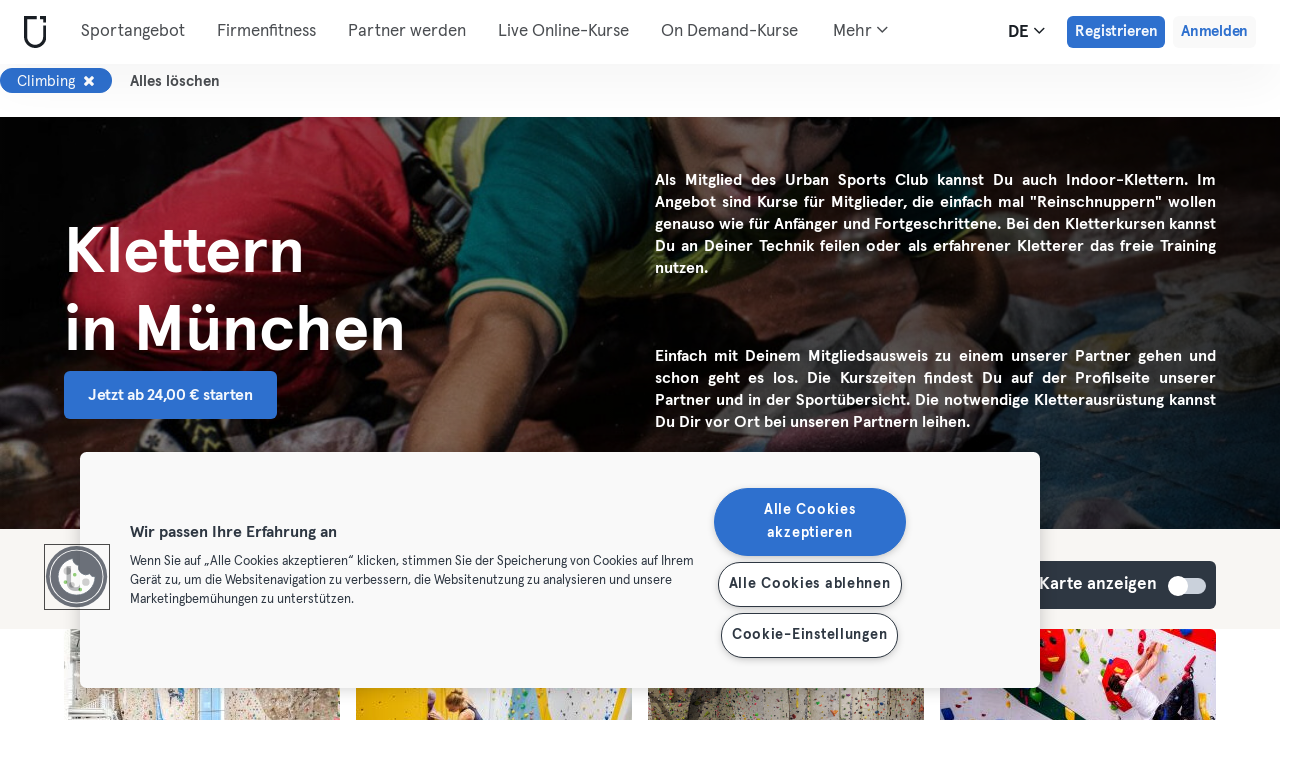

--- FILE ---
content_type: text/html; charset=UTF-8
request_url: https://urbansportsclub.com/de/sports/climbing/munchen
body_size: 22657
content:

<!DOCTYPE html>
<html lang="de">
<head>
    <meta charset="utf-8">
    <meta http-equiv="X-UA-Compatible" content="IE=edge">

    <meta name="viewport"
          content="width=device-width, initial-scale=1, minimum-scale=1, maximum-scale=5, user-scalable=yes">
    <meta name="HandheldFriendly" content="true">

    <meta name="description" content="Klettern &amp; weitere 50 Sportarten in München und europaweit mit einer einzigen, monatlichen Mitgliedschaft. Probiere es ab 33€/ Monat.">
    <meta name="keywords" content="">
    <meta name="robots" content="index, follow">

    <meta property="og:ttl" content="345600">
    <meta property="og:title" content="Klettern in München – Urban Sports Club">
    <meta property="og:type" content="">
    <meta property="og:image" content="https://urbansportsclub.com/images/content/facebook-share-image.jpg">
    <meta property="og:description"
          content="Klettern &amp; weitere 50 Sportarten in München und europaweit mit einer einzigen, monatlichen Mitgliedschaft. Probiere es ab 33€/ Monat.">

    <meta property="og:url" content="https://urbansportsclub.com/de/sports/climbing/munchen">

    <meta property="fb:app_id" content="1801093233241093">

    
    
    <title>Klettern in München – Urban Sports Club</title>

    <link rel="dns-prefetch" href="//googletagmanager.com/">
    <link rel="dns-prefetch" href="//www.google-analytics.com/">
    <link rel="dns-prefetch" href="//www.facebook.com/">
    <link rel="dns-prefetch" href="//twitter.com/">

    <link rel="preload stylesheet" href="/build/frontend/search.5802447b6bd506cef0ae.css" as="style">
    <!-- Fallback -->
    <link rel="icon" type="image/vnd.microsoft.icon" href="/favicon-dark.ico">

    <link rel="icon" media="(prefers-color-scheme: light)" type="image/vnd.microsoft.icon" href="/favicon-dark.ico">
    <link rel="icon" media="(prefers-color-scheme: dark)" type="image/vnd.microsoft.icon" href="/favicon-light.ico">

    <link rel="icon" media="(prefers-color-scheme: light)" type="image/png" href="/favicon-dark-16x16.png"
          sizes="16x16">
    <link rel="icon" media="(prefers-color-scheme: dark)" type="image/png" href="/favicon-light-16x16.png"
          sizes="16x16">

    <link rel="icon" media="(prefers-color-scheme: light)" type="image/png" href="/favicon-dark-32x32.png"
          sizes="32x32">
    <link rel="icon" media="(prefers-color-scheme: dark)" type="image/png" href="/favicon-light-32x32.png"
          sizes="32x32">

    <!-- Android Devices High Resolution -->
    <link rel="icon" sizes="192x192" href="/android-touch-icon-192x192.png">
    <!-- iPhone X, iPhone 8 Plus, iPhone 7 Plus, iPhone 6s Plus, iPhone 6 Plus -->
    <link rel="apple-touch-icon" sizes="180x180" href="/apple-touch-icon-180x180.png">
    <link rel="apple-touch-icon-precomposed" sizes="180x180" href="/apple-touch-icon-180x180-precomposed.png">
    <!-- iPad, Retina, iOS ≥ 7: -->
    <link rel="apple-touch-icon" sizes="152x152" href="/apple-touch-icon-152x152.png">
    <link rel="apple-touch-icon-precomposed" sizes="152x152" href="/apple-touch-icon-152x152-precomposed.png">
    <!-- iPad, Retina, iOS ≤ 6: -->
    <link rel="apple-touch-icon" sizes="144x144" href="/apple-touch-icon-144x144.png">
    <link rel="apple-touch-icon-precomposed" sizes="144x144" href="/apple-touch-icon-144x144-precomposed.png">
    <!-- iPhone, Retina, iOS ≥ 7: -->
    <link rel="apple-touch-icon" sizes="120x120" href="/apple-touch-icon-120x120.png">
    <link rel="apple-touch-icon-precomposed" sizes="120x120" href="/apple-touch-icon-120x120-precomposed.png">
    <!-- iPhone, Retina, iOS ≤ 6: -->
    <link rel="apple-touch-icon" sizes="114x114" href="/apple-touch-icon-114x114.png">
    <link rel="apple-touch-icon-precomposed" sizes="114x114" href="/apple-touch-icon-114x114-precomposed.png">
    <!-- iPad mini, iPad 1st and 2nd generation, iOS ≥ 7: -->
    <link rel="apple-touch-icon" sizes="76x76" href="/apple-touch-icon-76x76.png">
    <link rel="apple-touch-icon-precomposed" sizes="76x76" href="/apple-touch-icon-76x76-precomposed.png">
    <!-- iPad mini, iPad 1st and 2nd generation, iOS ≤ 6: -->
    <link rel="apple-touch-icon" sizes="72x72" href="/apple-touch-icon-72x72.png">
    <link rel="apple-touch-icon-precomposed" sizes="72x72" href="/apple-touch-icon-72x72-precomposed.png">
    <!-- Old iPhone -->
    <link rel="apple-touch-icon" sizes="60x60" href="/apple-touch-icon-60x60.png">
    <link rel="apple-touch-icon-precomposed" sizes="60x60" href="/apple-touch-icon-60x60-precomposed.png">
    <!-- iPhone (first generation or 2G), iPhone 3G, iPhone 3GS -->
    <link rel="apple-touch-icon" sizes="57x57" href="/apple-touch-icon-57x57.png">
    <link rel="apple-touch-icon-precomposed" sizes="57x57" href="/apple-touch-icon-57x57-precomposed.png">
    <!-- Non-Retina iPhone, iPod Touch and Android 2.1+: -->
    <link rel="apple-touch-icon" href="/apple-touch-icon.png">
    <link rel="apple-touch-icon-precomposed" href="/apple-touch-icon-precomposed.png">

            <link rel="canonical" href="https://urbansportsclub.com/de/sports/climbing/munchen">
    
    
    
                        <link rel="alternate" hreflang="en"
                  href="https://urbansportsclub.com/en/sports/climbing/munchen">
                                <link rel="alternate" hreflang="de"
                  href="https://urbansportsclub.com/de/sports/climbing/munchen">
                            <link rel="alternate" hreflang="x-default"
                      href="https://urbansportsclub.com/de/sports/climbing/munchen">
                                <link rel="alternate" hreflang="fr"
                  href="https://urbansportsclub.com/fr/sports/climbing/munchen">
                                <link rel="alternate" hreflang="pt"
                  href="https://urbansportsclub.com/pt/sports/climbing/munchen">
                                <link rel="alternate" hreflang="es"
                  href="https://urbansportsclub.com/es/sports/climbing/munchen">
                                <link rel="alternate" hreflang="nl"
                  href="https://urbansportsclub.com/nl/sports/climbing/munchen">
                        
    
<!-- OneTrust Cookies Consent Notice start for urbansportsclub.com -->
<script nonce="8f6caa49036bf56796586176bedb8a20" src="https://cdn.cookielaw.org/consent/8fa64c9d-3fb5-49f2-aaf1-fe359812a4d1/otSDKStub.js" data-document-language="true" type="text/javascript"
  charset="UTF-8" data-domain-script="8fa64c9d-3fb5-49f2-aaf1-fe359812a4d1" integrity="sha384-adXjJKqDSJ1e6/jG8fvZt72ggEdDavTi3oOS6eWAI78f6SliK4hgJJtH0fu9Uf9Y"
  crossorigin="anonymous"></script>
<script nonce="8f6caa49036bf56796586176bedb8a20" type="text/javascript">
function OptanonWrapper() {}
</script>
<!-- OneTrust Cookies Consent Notice end for urbansportsclub.com -->

    
    <!--[if lt IE 9]>
    <script src="/js/lib/aight.min.js" nonce="8f6caa49036bf56796586176bedb8a20"></script>
    <script src="/js/lib/respond.1.4.2.min.js" nonce="8f6caa49036bf56796586176bedb8a20"></script>
    <![endif]-->

    
    
    <!-- Segment's OneTrust Consent Wrapper -->
    <script nonce="8f6caa49036bf56796586176bedb8a20" data-nonce="8f6caa49036bf56796586176bedb8a20" src="https://cdn.jsdelivr.net/npm/@segment/analytics-consent-wrapper-onetrust@latest/dist/umd/analytics-onetrust.umd.js"></script>

    <!-- Segment -->
    <script nonce="8f6caa49036bf56796586176bedb8a20" data-nonce="8f6caa49036bf56796586176bedb8a20">
        !function(){var i="analytics",analytics=window[i]=window[i]||[];if(!analytics.initialize)if(analytics.invoked)window.console&&console.error&&console.error("Segment snippet included twice.");else{analytics.invoked=!0;analytics.methods=["trackSubmit","trackClick","trackLink","trackForm","pageview","identify","reset","group","track","ready","alias","debug","page","screen","once","off","on","addSourceMiddleware","addIntegrationMiddleware","setAnonymousId","addDestinationMiddleware","register"];analytics.factory=function(e){return function(){if(window[i].initialized)return window[i][e].apply(window[i],arguments);var n=Array.prototype.slice.call(arguments);if(["track","screen","alias","group","page","identify"].indexOf(e)>-1){var c=document.querySelector("link[rel='canonical']");n.push({__t:"bpc",c:c&&c.getAttribute("href")||void 0,p:location.pathname,u:location.href,s:location.search,t:document.title,r:document.referrer})}n.unshift(e);analytics.push(n);return analytics}};for(var n=0;n<analytics.methods.length;n++){var key=analytics.methods[n];analytics[key]=analytics.factory(key)}analytics.load=function(key,n){var t=document.createElement("script");t.type="text/javascript";t.async=!0;t.setAttribute("data-global-segment-analytics-key",i);t.src="https://cdn.segment.com/analytics.js/v1/" + key + "/analytics.min.js";var r=document.getElementsByTagName("script")[0];r.parentNode.insertBefore(t,r);analytics._loadOptions=n};analytics._writeKey="hzMwLCJ53OM7sb2YdCXV7jlXigssGoLF";;analytics.SNIPPET_VERSION="5.2.0";
            withOneTrust(analytics, { consentModel: () => 'opt-out' }).load("hzMwLCJ53OM7sb2YdCXV7jlXigssGoLF");
            analytics.ready(function() {
                analytics.addSourceMiddleware(function({ payload, next }) {
                    payload.obj.context.ip = '0.0.0.0';
                    next(payload);
                });
            });
            analytics.page();
        }}();
    </script>
    <!-- End Segment -->

    <script nonce="8f6caa49036bf56796586176bedb8a20">
        (function() {
            const nonce = "8f6caa49036bf56796586176bedb8a20";
            if (!nonce) return;

            const observer = new MutationObserver((mutations) => {
                mutations.forEach((mutation) => {
                    mutation.addedNodes.forEach((node) => {
                        if (
                            node.nodeType === 1 &&
                            node.tagName === "SCRIPT" &&
                            !node.hasAttribute("nonce")
                        ) {
                            node.setAttribute("nonce", nonce);
                        }
                    });
                });
            });

            observer.observe(document.head, { childList: true, subtree: true });
            observer.observe(document.documentElement || document.body, { childList: true, subtree: true });
        })();
    </script>

    </head>
<body id="venue-address"
      class="venue-address-list"
      data-modules="carousel modal header navmenu anchors language-switch storage login tracking search search-controls pagination empty-snippet"
      data-now="2026-01-21T10:37:35+00:00"
      data-locale="de_DE"
      data-cookies-max-expires="3650"
      data-locale-persistent="uri"      data-country-code="DE"
>
    <!-- Google Tag Manager (noscript) -->
    <noscript>
        <iframe
            src="//www.googletagmanager.com/ns.html?id=GTM-53VTB4R"
            height="0" width="0" style="display:none;visibility:hidden"></iframe>
    </noscript>
    <!-- End Google Tag Manager -->






<!-- Always render banner (hidden), JavaScript will show it when needed -->
<div class="usc-payment-error-alert alert" role="alert" style="display: none;">
    <p class="usc-payment-error-alert__message">
            </p>
    <button class="usc-payment-error-alert__dismiss-button modal-close" type="button" aria-label="Close">
        <span class="sr-only">Schließen</span>
    </button>
</div>









<nav class="smm-navbar navbar navbar-default mobile sticky ">
    
    <div class="container-fluid ">
        <div class="smm-navbar__navbar-header navbar-header">
                            <button type="button" class="smm-navbar__navbar-toggle navbar-toggle"
                        data-toggle="offcanvas"
                        data-target=".smm-navmenu"
                        data-placement="left">
                                        <img src="/images/header/menu-dark.svg"
                         alt="Urban Sports Club Menu Logo">
                </button>
            
                            <a class="smm-navbar__navbar-brand navbar-brand"
                   href="/de/#intro">
                    <img src="/images/header/logo-dark.svg"
                         alt="Urban Sports Club Logo">
                </a>
            
            
            
    <div class="usc-language-switch">
        <button class="usc-language-switch__language-link" aria-label="Sprachwahl, DE" aria-expanded="false" aria-haspopup="menu">
            de            <i class="fa fa-angle-down" aria-hidden="true"></i>
        </button>

        <ul class="usc-language-switch__menu">
                            <li class="usc-language-switch__menu-item">
                    <a class="usc-language-switch__menu-item-link"
                       href="https://urbansportsclub.com/en/sports/climbing/munchen"
                       data-locale="en">
                        en                    </a>
                </li>
                            <li class="usc-language-switch__menu-item">
                    <a class="usc-language-switch__menu-item-link selected"
                       href="https://urbansportsclub.com/de/sports/climbing/munchen"
                       data-locale="de">
                        de                    </a>
                </li>
                            <li class="usc-language-switch__menu-item">
                    <a class="usc-language-switch__menu-item-link"
                       href="https://urbansportsclub.com/fr/sports/climbing/munchen"
                       data-locale="fr">
                        fr                    </a>
                </li>
                            <li class="usc-language-switch__menu-item">
                    <a class="usc-language-switch__menu-item-link"
                       href="https://urbansportsclub.com/pt/sports/climbing/munchen"
                       data-locale="pt">
                        pt                    </a>
                </li>
                            <li class="usc-language-switch__menu-item">
                    <a class="usc-language-switch__menu-item-link"
                       href="https://urbansportsclub.com/es/sports/climbing/munchen"
                       data-locale="es">
                        es                    </a>
                </li>
                            <li class="usc-language-switch__menu-item">
                    <a class="usc-language-switch__menu-item-link"
                       href="https://urbansportsclub.com/nl/sports/climbing/munchen"
                       data-locale="nl">
                        nl                    </a>
                </li>
                    </ul>
    </div>
        </div>
    </div>
</nav>

<nav class="smm-navmenu navmenu navmenu-default navmenu-fixed-left offcanvas" role="navigation">
            <a class="smm-navmenu__navmenu-brand navmenu-brand"
           href="/de/#intro">
            <span class="smm-navmenu__navmenu-brand-content">
                Webseite            </span>
        </a>
    
    
                        <ul class="smm-navmenu__nav nav navmenu-nav">
                <li class="smm-navmenu__menu-item">
                    <a class="smm-navmenu__menu-link"
                       href="/de/venues"
                    >
                        Sportangebot                    </a>
                </li>
                <li class="smm-navmenu__menu-item">
                    <a class="smm-navmenu__menu-link"
                       href="https://corporate.urbansportsclub.com/">
                        Firmenfitness                    </a>
                </li>
                                    <li class="smm-navmenu__menu-item">
                        <a class="smm-navmenu__menu-link"
                        href="https://partners.urbansportsclub.com/de">
                            Partner werden                        </a>
                    </li>
                    <li class="smm-navmenu__menu-item">
                        <a class="smm-navmenu__menu-link"
                        href="/de/online-courses">
                            Live Online-Kurse                        </a>
                    </li>
                                <li class="smm-navmenu__menu-item">
                    <a class="smm-navmenu__menu-link"
                        href="/de/videos">
                            On Demand-Kurse                    </a>
                </li>
                <li class="smm-navmenu__menu-item">
                    <a class="smm-navmenu__menu-link" target="_blank"
                       href="https://shop.urbansportsclub.com/de">
                        Gutscheine &amp; Shop                    </a>
                </li>
                <li class="smm-navmenu__menu-item">
                    <a class="smm-navmenu__menu-link" target="_blank"
                        href="https://blog.urbansportsclub.com/de-de/">
                            Blog                    </a>
                </li>
            </ul>
        
        <ul class="smm-navmenu__nav nav navmenu-nav">
                            <li class="smm-navmenu__menu-item">
                    <a class="smm-navmenu__menu-link"
                       href="/de/prices">
                        Registrieren                    </a>
                </li>
            
                            <li class="smm-navmenu__menu-item login">
                    <a class="smm-navmenu__menu-link"
                       href="/de/login">
                        Anmelden                    </a>
                </li>
                    </ul>
    </nav>

<div class="modal fade" id="modal-navmenu" role="dialog">
    <div class="modal-dialog"></div>
</div>

<header
    class="smm-header desktop  ">
    
    <div class="container">
        <a class="smm-header__brand-link" aria-label="Webseite" href="/de/#intro">
            <span class="smm-logo dark"></span>
        </a>

        <ul class="smm-header__menu left">
            
                                                <li class="smm-header__menu-item">
                        <a class="smm-header__menu-link"
                           href="/de/venues"
                                                    >
                            Sportangebot                        </a>
                    </li>
                    <li class="smm-header__menu-item">
                        <a class="smm-header__menu-link"
                           href="https://corporate.urbansportsclub.com/">
                            Firmenfitness                        </a>
                    </li>
                            
                            <li class="smm-header__menu-item">
                    <a class="smm-header__menu-link"
                       href="https://partners.urbansportsclub.com/de">
                        Partner werden                    </a>
                </li>
            
                            <li class="smm-header__menu-item">
                    <a class="smm-header__menu-link"
                       href="/de/online-courses">
                        Live Online-Kurse                    </a>
                </li>
            
                            <li class="smm-header__menu-item">
                    <a class="smm-header__menu-link"
                       href="/de/videos">
                        On Demand-Kurse                    </a>
                </li>
            
                            <li class="smm-header__menu-item">
                    <a class="smm-header__menu-link" target="_blank"
                       href="https://shop.urbansportsclub.com/de">
                        Gutscheine &amp; Shop                    </a>
                </li>
            
            
                            <li class="smm-header__menu-item">
                    <a class="smm-header__menu-link" target="_blank"
                       href="https://blog.urbansportsclub.com/de-de/">
                        Blog                    </a>
                </li>
            
        </ul>

                    
<div class="usc-nav-more">
    <a href="javascript:void(0);"
        class="smm-header__menu-link usc-nav-more__link">
        Mehr        <i class="fa fa-angle-down" aria-hidden="true"></i>
    </a>

    <ul class="usc-nav-more__menu">

    </ul>
</div>
        
        <ul class="smm-header__menu right">
            <li class="smm-header__menu-item language-switch">
                
    <div class="usc-language-switch">
        <button class="usc-language-switch__language-link" aria-label="Sprachwahl, DE" aria-expanded="false" aria-haspopup="menu">
            de            <i class="fa fa-angle-down" aria-hidden="true"></i>
        </button>

        <ul class="usc-language-switch__menu">
                            <li class="usc-language-switch__menu-item">
                    <a class="usc-language-switch__menu-item-link"
                       href="https://urbansportsclub.com/en/sports/climbing/munchen"
                       data-locale="en">
                        en                    </a>
                </li>
                            <li class="usc-language-switch__menu-item">
                    <a class="usc-language-switch__menu-item-link selected"
                       href="https://urbansportsclub.com/de/sports/climbing/munchen"
                       data-locale="de">
                        de                    </a>
                </li>
                            <li class="usc-language-switch__menu-item">
                    <a class="usc-language-switch__menu-item-link"
                       href="https://urbansportsclub.com/fr/sports/climbing/munchen"
                       data-locale="fr">
                        fr                    </a>
                </li>
                            <li class="usc-language-switch__menu-item">
                    <a class="usc-language-switch__menu-item-link"
                       href="https://urbansportsclub.com/pt/sports/climbing/munchen"
                       data-locale="pt">
                        pt                    </a>
                </li>
                            <li class="usc-language-switch__menu-item">
                    <a class="usc-language-switch__menu-item-link"
                       href="https://urbansportsclub.com/es/sports/climbing/munchen"
                       data-locale="es">
                        es                    </a>
                </li>
                            <li class="usc-language-switch__menu-item">
                    <a class="usc-language-switch__menu-item-link"
                       href="https://urbansportsclub.com/nl/sports/climbing/munchen"
                       data-locale="nl">
                        nl                    </a>
                </li>
                    </ul>
    </div>
            </li>

                                                <li class="smm-header__menu-item sign-up">
                        <a class="smm-header__menu-link usc-button-rebrand usc-button-rebrand--small usc-button-rebrand--main sign-up"
                           href="/de/prices">
                                                            Registrieren                                                    </a>
                                                    <a class="smm-header__menu-link sign-up usc-button-rebrand usc-button-rebrand--small usc-button-rebrand--main free-trial-sign-up"
                               href="/de/prices">
                                Kostenlos testen                            </a>
                                            </li>
                
                                    <li class="smm-header__menu-item login">
                        <a class="usc-button-rebrand usc-button-rebrand--medium usc-button-rebrand--dim smm-header__menu-link login"
                           href="#modal-login" data-toggle="modal"
                           data-target="#modal-login"
                            >
                            Anmelden                        </a>
                    </li>
                                    </ul>

            </div>
</header>



<main>
    
<div class="usc-studio-filters dashboard-title" id="filters">
    <form id="filters-form" action="" method="GET">
        <h1 class="container hidden">
            Entdecke unsere Standorte in                            <select id="city_id" name="city_id" class="input-lg city-chosen" data-placeholder="Deine Stadt" data-datalayer="{&quot;event&quot;:&quot;region_selector_viewed&quot;,&quot;user&quot;:{&quot;id&quot;:null,&quot;login_status&quot;:&quot;logged-out&quot;,&quot;membership_city&quot;:null,&quot;membership_country&quot;:null,&quot;membership_status&quot;:null,&quot;membership_plan&quot;:null,&quot;membership_b2b_type&quot;:null,&quot;membership_contract_duration&quot;:null,&quot;company_name&quot;:null},&quot;city&quot;:&quot;M\u00fcnchen&quot;,&quot;country&quot;:&quot;Germany&quot;}" group-class="col-sm-6" autocomplete="nope">
	<option value=""></option>
	<optgroup label="Belgien">
	<option value="1208">Antwerpen</option>
	<option value="1209">Brügge</option>
	<option value="79">Brüssel</option>
	<option value="1210">Gent</option>
	<option value="1212">Hasselt</option>
	<option value="1211">Löwen</option>
	</optgroup>
	<optgroup label="Deutschland">
	<option value="1">Berlin</option>
	<option value="93">Aachen</option>
	<option value="41">Ansbach</option>
	<option value="21">Augsburg</option>
	<option value="66">Bielefeld</option>
	<option value="19">Bochum</option>
	<option value="22">Bonn</option>
	<option value="25">Braunschweig</option>
	<option value="14">Bremen</option>
	<option value="42">Coburg</option>
	<option value="69">Cottbus</option>
	<option value="43">Darmstadt</option>
	<option value="15">Dortmund</option>
	<option value="18">Dresden</option>
	<option value="20">Duisburg</option>
	<option value="11">Düsseldorf</option>
	<option value="94">Erfurt</option>
	<option value="16">Essen</option>
	<option value="1122">Flensburg</option>
	<option value="8">Frankfurt</option>
	<option value="70">Frankfurt an der Oder</option>
	<option value="60">Freiburg</option>
	<option value="1227">Fulda</option>
	<option value="44">Göppingen</option>
	<option value="23">Halle</option>
	<option value="3">Hamburg</option>
	<option value="45">Hanau</option>
	<option value="17">Hannover</option>
	<option value="95">Heidelberg</option>
	<option value="46">Heidenheim</option>
	<option value="47">Hof</option>
	<option value="48">Homburg</option>
	<option value="68">Ingolstadt</option>
	<option value="31">Karlsruhe</option>
	<option value="77">Kassel</option>
	<option value="1109">Kiel</option>
	<option value="78">Kleve</option>
	<option value="9">Köln</option>
	<option value="1140">Konstanz</option>
	<option value="49">Landshut</option>
	<option value="13">Leipzig</option>
	<option value="27">Lübeck</option>
	<option value="26">Magdeburg</option>
	<option value="32">Mainz</option>
	<option value="38">Mannheim</option>
	<option value="34">Mönchengladbach</option>
	<option selected="selected" value="2">München</option>
	<option value="28">Münster</option>
	<option value="12">Nürnberg</option>
	<option value="80">Oberhausen</option>
	<option value="51">Passau</option>
	<option value="10">Potsdam</option>
	<option value="52">Regensburg</option>
	<option value="71">Reutlingen</option>
	<option value="40">Rostock</option>
	<option value="64">Saarbrücken</option>
	<option value="53">Saarlouis</option>
	<option value="39">Schwerin</option>
	<option value="67">Siegen</option>
	<option value="76">Straubing</option>
	<option value="4">Stuttgart</option>
	<option value="1133">Trier</option>
	<option value="35">Ulm</option>
	<option value="54">Weiden</option>
	<option value="33">Wiesbaden</option>
	<option value="24">Wolfsburg</option>
	<option value="65">Wuppertal</option>
	<option value="55">Würzburg</option>
	<option value="72">Zwickau</option>
	</optgroup>
	<optgroup label="Frankreich">
	<option value="1226">Agen</option>
	<option value="1224">Angers</option>
	<option value="1132">Annecy</option>
	<option value="59">Bordeaux</option>
	<option value="1225">Cahors</option>
	<option value="1128">La Rochelle</option>
	<option value="91">Lille</option>
	<option value="36">Lyon</option>
	<option value="90">Marseille</option>
	<option value="1222">Montpellier</option>
	<option value="83">Nantes</option>
	<option value="1129">Nizza</option>
	<option value="5">Paris</option>
	<option value="92">Rennes</option>
	<option value="1130">Rouen</option>
	<option value="82">Toulouse</option>
	<option value="1131">Tours</option>
	</optgroup>
	<optgroup label="Niederlande">
	<option value="1194">Alkmaar</option>
	<option value="1159">Almere</option>
	<option value="1191">Alphen aan den Rijn</option>
	<option value="1150">Amersfoort</option>
	<option value="1164">Amstelveen</option>
	<option value="1144">Amsterdam</option>
	<option value="1160">Apeldoorn</option>
	<option value="1151">Arnhem</option>
	<option value="1190">Baarn</option>
	<option value="1163">Badhoevedorp</option>
	<option value="1176">Bloemendaal</option>
	<option value="1158">Breda</option>
	<option value="1187">Bussum</option>
	<option value="1179">Delft</option>
	<option value="1193">Den Bosch</option>
	<option value="1147">Den Haag</option>
	<option value="1162">Diemen</option>
	<option value="1153">Eindhoven</option>
	<option value="1168">Enkhuizen</option>
	<option value="1201">Enschede</option>
	<option value="1173">Gouda</option>
	<option value="1155">Groningen</option>
	<option value="1146">Haarlem</option>
	<option value="1175">Heemstede</option>
	<option value="1149">Hilversum</option>
	<option value="1174">Hoofddorp</option>
	<option value="1169">Hoorn</option>
	<option value="1182">Houten</option>
	<option value="1188">Huizen</option>
	<option value="1157">Leiden</option>
	<option value="1192">Lelystad</option>
	<option value="1156">Maastricht</option>
	<option value="1167">Muiden</option>
	<option value="1186">Naarden</option>
	<option value="1183">Neuwegein</option>
	<option value="1154">Nimwegen</option>
	<option value="1145">Rotterdam</option>
	<option value="1180">Scheveningen</option>
	<option value="1171">Schiedam</option>
	<option value="1205">Terneuzen</option>
	<option value="1152">Tilburg</option>
	<option value="1170">Uitdam</option>
	<option value="1148">Utrecht</option>
	<option value="1185">Vianen</option>
	<option value="1172">Vlaardingen</option>
	<option value="1181">Wassenaar</option>
	<option value="1166">Weesp</option>
	<option value="1165">Zaandam</option>
	<option value="1177">Zandvoort</option>
	<option value="1184">Zeist</option>
	<option value="1178">Zoetermeer</option>
	</optgroup>
	<optgroup label="Portugal">
	<option value="1113">Azoren</option>
	<option value="1103">Aveiro</option>
	<option value="1124">Beja</option>
	<option value="97">Braga</option>
	<option value="1200">Bragança</option>
	<option value="1228">Castelo Branco</option>
	<option value="1112">Coimbra</option>
	<option value="1206">Evora</option>
	<option value="99">Faro</option>
	<option value="1104">Leiria</option>
	<option value="37">Lissabon</option>
	<option value="1198">Madeira</option>
	<option value="84">Porto</option>
	<option value="1134">Santarém</option>
	<option value="1110">Setúbal</option>
	<option value="100">Viana do Castelo</option>
	<option value="1111">Viseu</option>
	</optgroup>
	<optgroup label="Spanien">
	<option value="1214">A Coruña</option>
	<option value="1219">Albacete</option>
	<option value="1115">Alicante</option>
	<option value="1142">Almeria</option>
	<option value="1141">Avilés</option>
	<option value="1119">Barakaldo</option>
	<option value="56">Barcelona</option>
	<option value="1102">Bilbao</option>
	<option value="1114">Castellón</option>
	<option value="1118">Gijón</option>
	<option value="1108">Girona</option>
	<option value="62">Granada</option>
	<option value="1161">Guadalajara</option>
	<option value="1207">Ibiza</option>
	<option value="1120">Las Palmas</option>
	<option value="1121">Logroño</option>
	<option value="7">Madrid</option>
	<option value="1107">Málaga</option>
	<option value="1223">Mallorca</option>
	<option value="1199">Murcia</option>
	<option value="1117">Oviedo</option>
	<option value="1105">Pontevedra</option>
	<option value="1143">Salamanca</option>
	<option value="1220">Santander</option>
	<option value="1127">Segovia</option>
	<option value="57">Sevilla</option>
	<option value="1123">Tarragona</option>
	<option value="1218">Tenerife</option>
	<option value="1221">Toledo</option>
	<option value="58">Valencia</option>
	<option value="1106">Valladolid</option>
	<option value="1101">Vigo</option>
	<option value="1116">Vitoria-Gasteiz</option>
	<option value="63">Zaragoza</option>
	</optgroup>
	<optgroup label="Österreich">
	<option value="1202">Bregenz</option>
	<option value="1203">Eisenstadt</option>
	<option value="1137">Graz</option>
	<option value="1139">Innsbruck</option>
	<option value="1136">Klagenfurt</option>
	<option value="1138">Linz</option>
	<option value="1126">Salzburg</option>
	<option value="1204">St. Pölten</option>
	<option value="1125">Wien</option>
	</optgroup>
</select>                    </h1>

        <div class="usc-search-controls mobile-controls container">
            <div class="hidden-lg mobile-map-button">
                <button class="control-button mobile-view-button" type="button" data-view-class="view-map" data-next-class="view-results">
                    <span>Karte anzeigen</span>
                    <img src="/images/icon/map.svg" width="12" height="14" alt="Karte anzeigen" />
                </button>

                <button class="control-button mobile-view-button hidden" type="button" data-view-class="view-results" data-next-class="view-map">
                    <span>Liste anzeigen</span>
                    <img src="/images/icon/list.svg" width="18" height="18" alt="Liste anzeigen" />
                </button>
            </div>

            <div class="row b-filters  hidden">
                <div id="main-filters" class="col-xs-12 filter main-filters">
                                            
<select id="business_type" name="business_type" data-placeholder="Privatmitglieder" title="Privatmitglieder"></select>

<template class="usc-customer-dropdown dropdown">
    <div class="panel-group dropdown-menu">
        <ul class="options-container">
            <li
                class="business-type business-type-active"
                value="b2c"
                data-label="Privatmitglieder"
                tabindex="0"
                role="option"
                aria-selected="true"            >
                <svg id="b2c-member-icon" width="20" height="20" viewBox="0 0 20 20" fill="none" xmlns="http://www.w3.org/2000/svg">
                    <mask id="path-1-inside-1_1382_5270" fill="white">
                        <path fill-rule="evenodd" clip-rule="evenodd"
                              d="M12.1327 5.23331C12.1327 6.41152 11.1776 7.36664 9.99935 7.36664C8.82114 7.36664 7.86602 6.41152 7.86602 5.23331C7.86602 4.0551 8.82114 3.09998 9.99935 3.09998C11.1776 3.09998 12.1327 4.0551 12.1327 5.23331ZM7.15517 6.65553C7.15517 7.441 6.51841 8.07775 5.73294 8.07775C4.94747 8.07775 4.31072 7.441 4.31072 6.65553C4.31072 5.87006 4.94747 5.23331 5.73294 5.23331C6.51841 5.23331 7.15517 5.87006 7.15517 6.65553ZM15.6885 6.65553C15.6885 7.441 15.0517 8.07775 14.2663 8.07775C13.4808 8.07775 12.8441 7.441 12.8441 6.65553C12.8441 5.87006 13.4808 5.23331 14.2663 5.23331C15.0517 5.23331 15.6885 5.87006 15.6885 6.65553ZM5.73294 8.78886C6.23909 8.78886 6.62995 8.96179 6.93015 9.25841C6.90838 9.30661 6.8874 9.3551 6.86719 9.40384C6.38181 10.5739 6.26602 12.0553 6.26602 13.4111C6.26602 13.7889 6.34208 14.1226 6.47422 14.4137C6.23648 14.4579 5.98471 14.4778 5.73294 14.4778C4.66628 14.4778 3.59961 14.1222 3.59961 13.0555C3.59961 10.9222 3.95516 8.78886 5.73294 8.78886ZM14.2665 14.4778C14.0145 14.4778 13.7625 14.4579 13.5245 14.4135C13.6566 14.1225 13.7327 13.7889 13.7327 13.4111C13.7327 12.0553 13.6169 10.5739 13.1315 9.40384C13.1114 9.35528 13.0905 9.30697 13.0688 9.25894C13.3691 8.962 13.7601 8.78886 14.2665 8.78886C16.0443 8.78886 16.3999 10.9222 16.3999 13.0555C16.3999 14.1222 15.3332 14.4778 14.2665 14.4778ZM7.15517 13.4111C7.15517 10.7444 7.62924 8.07775 9.99961 8.07775C12.37 8.07775 12.8441 10.7444 12.8441 13.4111C12.8441 14.7444 11.4218 15.1889 9.99961 15.1889C8.57739 15.1889 7.15517 14.7444 7.15517 13.4111Z"/>
                    </mask>
                    <path fill-rule="evenodd" clip-rule="evenodd"
                          d="M12.1327 5.23331C12.1327 6.41152 11.1776 7.36664 9.99935 7.36664C8.82114 7.36664 7.86602 6.41152 7.86602 5.23331C7.86602 4.0551 8.82114 3.09998 9.99935 3.09998C11.1776 3.09998 12.1327 4.0551 12.1327 5.23331ZM7.15517 6.65553C7.15517 7.441 6.51841 8.07775 5.73294 8.07775C4.94747 8.07775 4.31072 7.441 4.31072 6.65553C4.31072 5.87006 4.94747 5.23331 5.73294 5.23331C6.51841 5.23331 7.15517 5.87006 7.15517 6.65553ZM15.6885 6.65553C15.6885 7.441 15.0517 8.07775 14.2663 8.07775C13.4808 8.07775 12.8441 7.441 12.8441 6.65553C12.8441 5.87006 13.4808 5.23331 14.2663 5.23331C15.0517 5.23331 15.6885 5.87006 15.6885 6.65553ZM5.73294 8.78886C6.23909 8.78886 6.62995 8.96179 6.93015 9.25841C6.90838 9.30661 6.8874 9.3551 6.86719 9.40384C6.38181 10.5739 6.26602 12.0553 6.26602 13.4111C6.26602 13.7889 6.34208 14.1226 6.47422 14.4137C6.23648 14.4579 5.98471 14.4778 5.73294 14.4778C4.66628 14.4778 3.59961 14.1222 3.59961 13.0555C3.59961 10.9222 3.95516 8.78886 5.73294 8.78886ZM14.2665 14.4778C14.0145 14.4778 13.7625 14.4579 13.5245 14.4135C13.6566 14.1225 13.7327 13.7889 13.7327 13.4111C13.7327 12.0553 13.6169 10.5739 13.1315 9.40384C13.1114 9.35528 13.0905 9.30697 13.0688 9.25894C13.3691 8.962 13.7601 8.78886 14.2665 8.78886C16.0443 8.78886 16.3999 10.9222 16.3999 13.0555C16.3999 14.1222 15.3332 14.4778 14.2665 14.4778ZM7.15517 13.4111C7.15517 10.7444 7.62924 8.07775 9.99961 8.07775C12.37 8.07775 12.8441 10.7444 12.8441 13.4111C12.8441 14.7444 11.4218 15.1889 9.99961 15.1889C8.57739 15.1889 7.15517 14.7444 7.15517 13.4111Z"
                          fill="currentColor"/>
                    <path
                        d="M6.93015 9.25841L8.06931 9.773L8.42733 8.98047L7.80872 8.36924L6.93015 9.25841ZM6.86719 9.40384L8.02179 9.88278L8.02179 9.88278L6.86719 9.40384ZM6.47422 14.4137L6.70316 15.6425L8.27222 15.3502L7.6124 13.8969L6.47422 14.4137ZM13.5245 14.4135L12.3863 13.8968L11.7268 15.3497L13.2953 15.6423L13.5245 14.4135ZM13.1315 9.40384L14.2861 8.92489L14.2861 8.92488L13.1315 9.40384ZM13.0688 9.25894L12.1898 8.37015L11.5719 8.98129L11.9296 9.7734L13.0688 9.25894ZM9.99935 8.61664C11.8679 8.61664 13.3827 7.10187 13.3827 5.23331H10.8827C10.8827 5.72116 10.4872 6.11664 9.99935 6.11664V8.61664ZM6.61602 5.23331C6.61602 7.10187 8.13079 8.61664 9.99935 8.61664V6.11664C9.5115 6.11664 9.11602 5.72116 9.11602 5.23331H6.61602ZM9.99935 1.84998C8.13079 1.84998 6.61602 3.36475 6.61602 5.23331H9.11602C9.11602 4.74546 9.5115 4.34998 9.99935 4.34998V1.84998ZM13.3827 5.23331C13.3827 3.36475 11.8679 1.84998 9.99935 1.84998V4.34998C10.4872 4.34998 10.8827 4.74546 10.8827 5.23331H13.3827ZM5.73294 9.32775C7.20877 9.32775 8.40517 8.13136 8.40517 6.65553H5.90517C5.90517 6.75065 5.82806 6.82775 5.73294 6.82775V9.32775ZM3.06072 6.65553C3.06072 8.13136 4.25712 9.32775 5.73294 9.32775V6.82775C5.63783 6.82775 5.56072 6.75065 5.56072 6.65553H3.06072ZM5.73294 3.98331C4.25712 3.98331 3.06072 5.1797 3.06072 6.65553H5.56072C5.56072 6.56042 5.63783 6.48331 5.73294 6.48331V3.98331ZM8.40517 6.65553C8.40517 5.1797 7.20877 3.98331 5.73294 3.98331V6.48331C5.82806 6.48331 5.90517 6.56042 5.90517 6.65553H8.40517ZM14.2663 9.32775C15.7421 9.32775 16.9385 8.13136 16.9385 6.65553H14.4385C14.4385 6.75065 14.3614 6.82775 14.2663 6.82775V9.32775ZM11.5941 6.65553C11.5941 8.13136 12.7904 9.32775 14.2663 9.32775V6.82775C14.1712 6.82775 14.0941 6.75065 14.0941 6.65553H11.5941ZM14.2663 3.98331C12.7904 3.98331 11.5941 5.1797 11.5941 6.65553H14.0941C14.0941 6.56042 14.1712 6.48331 14.2663 6.48331V3.98331ZM16.9385 6.65553C16.9385 5.1797 15.7421 3.98331 14.2663 3.98331V6.48331C14.3614 6.48331 14.4385 6.56042 14.4385 6.65553H16.9385ZM7.80872 8.36924C7.26783 7.8348 6.55846 7.53886 5.73294 7.53886V10.0389C5.84099 10.0389 5.90428 10.0567 5.93999 10.0712C5.97504 10.0853 6.01068 10.1072 6.05159 10.1476L7.80872 8.36924ZM8.02179 9.88278C8.0372 9.84564 8.05303 9.80904 8.06931 9.773L5.79099 8.74381C5.76372 8.80417 5.73761 8.86456 5.71258 8.92489L8.02179 9.88278ZM7.51602 13.4111C7.51602 12.0874 7.63553 10.8139 8.02179 9.88278L5.71258 8.92489C5.12809 10.3339 5.01602 12.0232 5.01602 13.4111H7.51602ZM7.6124 13.8969C7.55639 13.7735 7.51602 13.6167 7.51602 13.4111H5.01602C5.01602 13.9612 5.12776 14.4717 5.33603 14.9304L7.6124 13.8969ZM5.73294 15.7278C6.04791 15.7278 6.37762 15.7032 6.70316 15.6425L6.24528 13.1848C6.09533 13.2127 5.92151 13.2278 5.73294 13.2278V15.7278ZM2.34961 13.0555C2.34961 14.1083 2.92309 14.8504 3.65922 15.2593C4.32023 15.6266 5.09428 15.7278 5.73294 15.7278V13.2278C5.30494 13.2278 5.01232 13.1512 4.87333 13.0739C4.8172 13.0428 4.82118 13.031 4.83752 13.0567C4.85838 13.0894 4.84961 13.1036 4.84961 13.0555H2.34961ZM5.73294 7.53886C5.01657 7.53886 4.37562 7.76185 3.85498 8.19062C3.35578 8.60172 3.0399 9.14123 2.8346 9.66914C2.43479 10.6972 2.34961 11.9604 2.34961 13.0555H4.84961C4.84961 12.0173 4.94221 11.1472 5.16462 10.5753C5.27043 10.3032 5.37677 10.176 5.44424 10.1204C5.49026 10.0825 5.56042 10.0389 5.73294 10.0389V7.53886ZM13.2953 15.6423C13.6212 15.7031 13.9513 15.7278 14.2665 15.7278V13.2278C14.0778 13.2278 13.9038 13.2127 13.7538 13.1847L13.2953 15.6423ZM12.4827 13.4111C12.4827 13.6166 12.4423 13.7735 12.3863 13.8968L14.6628 14.9302C14.871 14.4715 14.9827 13.9611 14.9827 13.4111H12.4827ZM11.9769 9.88278C12.3632 10.8139 12.4827 12.0874 12.4827 13.4111H14.9827C14.9827 12.0232 14.8706 10.3339 14.2861 8.92489L11.9769 9.88278ZM11.9296 9.7734C11.9458 9.80931 11.9616 9.84578 11.9769 9.88279L14.2861 8.92488C14.2612 8.86479 14.2352 8.80463 14.208 8.74449L11.9296 9.7734ZM14.2665 7.53886C13.4405 7.53886 12.7308 7.8352 12.1898 8.37015L13.9477 10.1477C13.9887 10.1072 14.0244 10.0854 14.0594 10.0712C14.0951 10.0567 14.1584 10.0389 14.2665 10.0389V7.53886ZM17.6499 13.0555C17.6499 11.9604 17.5647 10.6972 17.1649 9.66914C16.9596 9.14123 16.6437 8.60172 16.1445 8.19062C15.6239 7.76185 14.9829 7.53886 14.2665 7.53886V10.0389C14.4391 10.0389 14.5092 10.0825 14.5552 10.1204C14.6227 10.176 14.7291 10.3032 14.8349 10.5753C15.0573 11.1472 15.1499 12.0173 15.1499 13.0555H17.6499ZM14.2665 15.7278C14.9052 15.7278 15.6792 15.6266 16.3403 15.2593C17.0764 14.8504 17.6499 14.1083 17.6499 13.0555H15.1499C15.1499 13.1036 15.1411 13.0894 15.162 13.0567C15.1783 13.031 15.1823 13.0428 15.1261 13.0739C14.9872 13.1512 14.6945 13.2278 14.2665 13.2278V15.7278ZM9.99961 6.82775C9.15538 6.82775 8.40671 7.0715 7.79127 7.54666C7.19264 8.00884 6.79779 8.62929 6.53389 9.26547C6.01986 10.5047 5.90517 12.0462 5.90517 13.4111H8.40517C8.40517 12.1093 8.52751 10.9842 8.8431 10.2234C8.99402 9.85955 9.16214 9.64667 9.31906 9.52551C9.45917 9.41734 9.65866 9.32775 9.99961 9.32775V6.82775ZM14.0941 13.4111C14.0941 12.0462 13.9794 10.5047 13.4653 9.26547C13.2014 8.62929 12.8066 8.00884 12.2079 7.54666C11.5925 7.0715 10.8438 6.82775 9.99961 6.82775V9.32775C10.3406 9.32775 10.54 9.41734 10.6802 9.52551C10.8371 9.64667 11.0052 9.85954 11.1561 10.2234C11.4717 10.9842 11.5941 12.1093 11.5941 13.4111H14.0941ZM9.99961 16.4389C10.8074 16.4389 11.747 16.3178 12.5326 15.9086C13.3873 15.4634 14.0941 14.639 14.0941 13.4111H11.5941C11.5941 13.509 11.5722 13.5393 11.5654 13.5493C11.5515 13.5698 11.5056 13.6247 11.3777 13.6913C11.0967 13.8377 10.6141 13.9389 9.99961 13.9389V16.4389ZM5.90517 13.4111C5.90517 14.639 6.61188 15.4634 7.46664 15.9086C8.25223 16.3178 9.19184 16.4389 9.99961 16.4389V13.9389C9.38516 13.9389 8.90255 13.8377 8.62147 13.6913C8.49358 13.6247 8.44774 13.5698 8.43385 13.5493C8.42703 13.5393 8.40517 13.509 8.40517 13.4111H5.90517Z"
                        fill="currentColor" mask="url(#path-1-inside-1_1382_5270)"/>
                </svg>
                Privatmitglieder                <input
                    class="customer-input-radio"
                    type="radio"
                    checked                    name="business_type[]"
                    value="b2c"
                    data-type="b2c"
                    data-label="Privatmitglieder"
                    aria-label="Privatmitglieder"
                >
            </li>

            <li
                class="business-type "
                value="b2b"
                data-label="Firmenmitglieder"
                tabindex="0"
                role="option"
                            >
                <svg id="b2b-member-icon" width="20" height="20" viewBox="0 0 20 20" fill="none" xmlns="http://www.w3.org/2000/svg">
                    <path fill-rule="evenodd" clip-rule="evenodd"
                          d="M4 16.5V3.5H3.75C3.55109 3.5 3.36032 3.42098 3.21967 3.28033C3.07902 3.13968 3 2.94891 3 2.75C3 2.55109 3.07902 2.36032 3.21967 2.21967C3.36032 2.07902 3.55109 2 3.75 2H16.25C16.4489 2 16.6397 2.07902 16.7803 2.21967C16.921 2.36032 17 2.55109 17 2.75C17 2.94891 16.921 3.13968 16.7803 3.28033C16.6397 3.42098 16.4489 3.5 16.25 3.5H16V16.5H16.25C16.4489 16.5 16.6397 16.579 16.7803 16.7197C16.921 16.8603 17 17.0511 17 17.25C17 17.4489 16.921 17.6397 16.7803 17.7803C16.6397 17.921 16.4489 18 16.25 18H12.75C12.5511 18 12.3603 17.921 12.2197 17.7803C12.079 17.6397 12 17.4489 12 17.25V14.75C12 14.5511 11.921 14.3603 11.7803 14.2197C11.6397 14.079 11.4489 14 11.25 14H8.75C8.55109 14 8.36032 14.079 8.21967 14.2197C8.07902 14.3603 8 14.5511 8 14.75V17.25C8 17.4489 7.92098 17.6397 7.78033 17.7803C7.63968 17.921 7.44891 18 7.25 18H3.75C3.55109 18 3.36032 17.921 3.21967 17.7803C3.07902 17.6397 3 17.4489 3 17.25C3 17.0511 3.07902 16.8603 3.21967 16.7197C3.36032 16.579 3.55109 16.5 3.75 16.5H4ZM7 5.5C7 5.36739 7.05268 5.24021 7.14645 5.14645C7.24021 5.05268 7.36739 5 7.5 5H8.5C8.63261 5 8.75979 5.05268 8.85355 5.14645C8.94732 5.24021 9 5.36739 9 5.5V6.5C9 6.63261 8.94732 6.75979 8.85355 6.85355C8.75979 6.94732 8.63261 7 8.5 7H7.5C7.36739 7 7.24021 6.94732 7.14645 6.85355C7.05268 6.75979 7 6.63261 7 6.5V5.5ZM7.5 9C7.36739 9 7.24021 9.05268 7.14645 9.14645C7.05268 9.24021 7 9.36739 7 9.5V10.5C7 10.6326 7.05268 10.7598 7.14645 10.8536C7.24021 10.9473 7.36739 11 7.5 11H8.5C8.63261 11 8.75979 10.9473 8.85355 10.8536C8.94732 10.7598 9 10.6326 9 10.5V9.5C9 9.36739 8.94732 9.24021 8.85355 9.14645C8.75979 9.05268 8.63261 9 8.5 9H7.5ZM11 5.5C11 5.36739 11.0527 5.24021 11.1464 5.14645C11.2402 5.05268 11.3674 5 11.5 5H12.5C12.6326 5 12.7598 5.05268 12.8536 5.14645C12.9473 5.24021 13 5.36739 13 5.5V6.5C13 6.63261 12.9473 6.75979 12.8536 6.85355C12.7598 6.94732 12.6326 7 12.5 7H11.5C11.3674 7 11.2402 6.94732 11.1464 6.85355C11.0527 6.75979 11 6.63261 11 6.5V5.5ZM11.5 9C11.3674 9 11.2402 9.05268 11.1464 9.14645C11.0527 9.24021 11 9.36739 11 9.5V10.5C11 10.6326 11.0527 10.7598 11.1464 10.8536C11.2402 10.9473 11.3674 11 11.5 11H12.5C12.6326 11 12.7598 10.9473 12.8536 10.8536C12.9473 10.7598 13 10.6326 13 10.5V9.5C13 9.36739 12.9473 9.24021 12.8536 9.14645C12.7598 9.05268 12.6326 9 12.5 9H11.5Z"
                          fill="currentColor"/>
                </svg>
                Firmenmitglieder                <input
                    class="customer-input-radio"
                    type="radio"
                                        name="business_type[]"
                    value="b2b"
                    data-type="b2b"
                    data-label="Firmenmitglieder"
                    aria-label="Firmenmitglieder"
                />
            </li>
        </ul>
    </div>
</template>
                    
                    
<select id="plan_type" name="plan_type" data-placeholder="Mitgliedschaft" title="Mitgliedschaft"></select>

<template class="usc-plan-type dropdown">
    <div class="plan-type-filter">
        <span class="filter-label">Nur Aktivitäten anzeigen für:</span>

        <div class="radio-group">
                            
                <label tabindex="0" role="option" >
                    <input type="radio" class="radio-input plan-type"
                        name="plan_type"
                        value="1"
                        data-name="Essential"
                                            >
                        <span>
                                                            Essential Mitgliedschaft                                                    </span>
                </label>
                            
                <label tabindex="0" role="option" >
                    <input type="radio" class="radio-input plan-type"
                        name="plan_type"
                        value="2"
                        data-name="Classic"
                                            >
                        <span>
                                                            Classic Mitgliedschaft                                                    </span>
                </label>
                            
                <label tabindex="0" role="option" >
                    <input type="radio" class="radio-input plan-type"
                        name="plan_type"
                        value="3"
                        data-name="Premium"
                                            >
                        <span>
                                                            Premium Mitgliedschaft                                                    </span>
                </label>
                            
                <label tabindex="0" role="option"  aria-selected="true" >
                    <input type="radio" class="radio-input plan-type"
                        name="plan_type"
                        value="6"
                        data-name="Max"
                         checked="checked" data-default="true"                     >
                        <span>
                                                            Max Mitgliedschaft                                                    </span>
                </label>
                    </div>
            </div>
</template>

                                            <select id="district" name="district" data-placeholder="Bezirke" title="Bezirke"><option value=""></option><option value="238">Dachau</option><option value="293" class="area">München</option><option value="215" class="area-district">Berg am Laim</option><option value="239" class="area-district">Heimstetten</option><option value="4789" class="area">Weilheim</option><option value="4790" class="area-district">Weilheim</option></select><select id="venue" name="venue" data-placeholder="Standorte" title="Standorte"><option value=""></option><option value="10577">Heavens Gate Klettern & Bouldern</option><option value="948">High-east Kletterhalle</option><option value="16823">Kletter + Boulderhalle "Under the ROOF"</option><option value="11691">NaturFreunde Kletterhalle Dachau</option></select><select id="category" name="category" data-placeholder="Aktivitäten" title="Aktivitäten"><option value=""></option><option value="40008">Bouldern</option><option value="40007">Klettern</option></select>                    
                    
<select id="type" name="type" data-placeholder="Aktivitätenart" title="Aktivitätenart"></select>

<template class="usc-activity-dropdown dropdown">
    <div class="panel-group dropdown-menu">
        <div class="switches">
            <span class="form-switch">
                <label for="live-type" tabindex="0" role="switch" aria-checked="false">Nur Live Online-Kurse</label>
                <input
                    id="live-type"
                    class="type-switch"
                    type="radio"
                    name="type[]"
                                        value="live"
                    data-label="Nur Live-Online"
                    aria-label="Nur Live-Online"
                />
                <i></i>
            </span>

            <span class="form-switch">
                <label for="onsite-type" tabindex="0" role="switch" aria-checked="false">Nur Kurse vor Ort</label>
                <input
                    id="onsite-type"
                    class="type-switch"
                    type="radio"
                    name="type[]"
                                        value="onsite"
                    data-label="Nur Kurse vor Ort"
                    aria-label="Nur Kurse vor Ort"
                />
                <i></i>
            </span>
        </div>


        <p class="info">Entdecke die neuen Live-Online Kurse und trainieren direkt von zu Hause aus.</p>
    </div>
</template>

                    <div class="map-switch-wrapper desktop">
                        <span class="filter-label">Karte anzeigen</span>
                        <input type="checkbox" class="map-switch" id="map-switch-filters" data-datalayer-show="{&quot;event&quot;:&quot;GAEvent&quot;,&quot;eventCategory&quot;:&quot;Venues&quot;,&quot;eventAction&quot;:&quot;Show\/Hide map toggle&quot;,&quot;eventLabel&quot;:&quot;Show map&quot;}" data-datalayer-hide="{&quot;event&quot;:&quot;GAEvent&quot;,&quot;eventCategory&quot;:&quot;Venues&quot;,&quot;eventAction&quot;:&quot;Show\/Hide map toggle&quot;,&quot;eventLabel&quot;:&quot;Hide map&quot;}">
                        <label for="map-switch-filters" tabindex="0" role="switch" aria-checked="false">
                            Karte anzeigen                        </label>
                    </div>
                </div>
            </div>
            
<div class="smm-search-filters">
    <script class="smm-search-filters__label-template" type="text/html" nonce="8f6caa49036bf56796586176bedb8a20">
        
<span class="smm-search-filter-label label"
        >

    <span class="smm-search-filter-label__name">
            </span>

    <button class="smm-search-filter-label__remove-link" aria-label="Entfernen ">
        <i class="fa fa-times" aria-hidden="true"></i>
    </button>
</span>
    </script>

    
<span class="smm-search-filter-label label"
            data-id="40007"
                data-type="category"
    >

    <span class="smm-search-filter-label__name">
                    Climbing            </span>

    <button class="smm-search-filter-label__remove-link" aria-label="Entfernen Climbing">
        <i class="fa fa-times" aria-hidden="true"></i>
    </button>
</span>
        <span class="smm-search-filters__group-tail category"></span>
            <span class="smm-search-filters__group-tail district"></span>
            <span class="smm-search-filters__group-tail venue"></span>
    
    <a class="smm-search-filters__reset-link hidden"
       href="javascript:void(0);">
        Alles löschen    </a>
</div>
        </div>
    </form>
</div>

            
<div class="usc-category-info-section usc-category-info-section--header">
    <div class="container-fluid">
        <div class="row">
            <div class="col-xs-12 visible-xs mobile-image-wrapper">
                <img src="https://storage.googleapis.com/download/storage/v1/b/usc-pro-uscweb-live-media/o/categories%2Foriginal_1066x600_original_1688x950_KletternCompressed_15395939473073_admin_1621242180443248_admin.jpg?generation=1752493617027303&amp;alt=media" alt="Klettern">
            </div>
        </div>

        <div class="hidden-xs cover-image"
             style="background-image: url(https://storage.googleapis.com/download/storage/v1/b/usc-pro-uscweb-live-media/o/categories%2Foriginal_1066x600_original_1688x950_KletternCompressed_15395939473073_admin_1621242180443248_admin.jpg?generation=1752493617027303&amp;alt=media)"></div>

        <div class="row hero-content-wrapper">
            <div class="col-xs-12 col-sm-6">
                <div class="content-wrapper">
                    <div class="content-block text-left">
                        <h1>Klettern<br>in München</h1>

                                                    <a class="usc-button-rebrand usc-button-rebrand--default hidden-xs"
                               role="button"
                               href="/de/prices">
                                Jetzt ab 24,00 € starten                            </a>
                                            </div>
                </div>
            </div>

            <div class="col-xs-12 col-sm-6">
                <div class="content-wrapper">
                    <div
                        class="content-block category-content-block text-justify text-left"><p>Als Mitglied des Urban Sports Club kannst Du&nbsp;auch Indoor-Klettern. Im Angebot sind Kurse für Mitglieder, die einfach mal "Reinschnuppern" wollen genauso wie für Anfänger und Fortgeschrittene. Bei den Kletterkursen kannst Du an Deiner Technik feilen oder als erfahrener Kletterer das freie Training nutzen.

&nbsp;

Einfach mit Deinem Mitgliedsausweis zu einem unserer Partner gehen und schon geht es los. Die Kurszeiten findest Du auf der Profilseite unserer Partner und in der Sportübersicht. Die notwendige Kletterausrüstung kannst Du Dir vor Ort bei unseren Partnern leihen.

&nbsp;</p></div>
                </div>

                                    <div class="visible-xs">
                        <a class="usc-button-rebrand usc-button-rebrand--default"
                           role="button"
                           href="/de/prices">
                            Jetzt ab 24,00 € starten                        </a>
                    </div>
                            </div>
        </div>
    </div>
</div>
    
            
<div class="usc-category-info-section usc-category-info-section--total">
    <div class="container-fluid">
        <div class="row">
            <div class="col-xs-12">
                <h2>
                    Unsere <b>4</b> Standorte für Klettern in München:                </h2>

                <div class="map-switch-wrapper desktop">
                    <span class="filter-label">Karte anzeigen</span>
                    <input type="checkbox"
                           class="map-switch"
                           id="map-switch-header"
                           data-datalayer-show="{&quot;event&quot;:&quot;GAEvent&quot;,&quot;eventCategory&quot;:&quot;Sports Details&quot;,&quot;eventAction&quot;:&quot;Show\/Hide map toggle&quot;,&quot;eventLabel&quot;:&quot;Show map&quot;}"
                           data-datalayer-hide="{&quot;event&quot;:&quot;GAEvent&quot;,&quot;eventCategory&quot;:&quot;Sports Details&quot;,&quot;eventAction&quot;:&quot;Show\/Hide map toggle&quot;,&quot;eventLabel&quot;:&quot;Hide map&quot;}">
                    <label for="map-switch-header">
                        Karte anzeigen                    </label>
                </div>
            </div>
        </div>
    </div>
</div>
    
    
<!--Testing Monitor-->
<span data-testid="monitor-venuespage"></span>

<div
    class="usc-studio-results view-results"
    id="view-container"
    data-datalayer-view="{&quot;event&quot;:&quot;search_executed&quot;,&quot;search&quot;:{&quot;type&quot;:&quot;venue&quot;,&quot;map&quot;:false,&quot;activities&quot;:&quot;Climbing&quot;,&quot;districts&quot;:null,&quot;venues&quot;:null,&quot;class_type&quot;:null,&quot;plan&quot;:&quot;XL&quot;,&quot;results&quot;:4,&quot;time&quot;:null,&quot;city&quot;:&quot;M\u00fcnchen&quot;,&quot;activity_type&quot;:null,&quot;term&quot;:null,&quot;date&quot;:null,&quot;b2x_type&quot;:&quot;b2c&quot;},&quot;user&quot;:{&quot;id&quot;:null,&quot;login_status&quot;:&quot;logged-out&quot;,&quot;membership_city&quot;:null,&quot;membership_country&quot;:null,&quot;membership_status&quot;:null,&quot;membership_plan&quot;:null,&quot;membership_b2b_type&quot;:null,&quot;membership_contract_duration&quot;:null,&quot;company_name&quot;:null}}"
>
    <section id="results">
        <div class="dashboard">
            <div class="container cf">
                
<div
    class="smm-studio-snippet b-studio-item"
    data-address-id="1311"
    data-position="1"
>
    <a class="smm-studio-snippet__image-link" tabindex="-1" target="_blank" rel="noopener" href="/de/venues/high-east-kletterhalle">
        <img class="smm-studio-snippet__lazy-image"
                            data-src="https://storage.googleapis.com/download/storage/v1/b/usc-pro-uscweb-live-media/o/venues%2FvenueCatalog_311x175_High_East_Kletterhalle_DE-9_1548087370796477_admin.jpg?generation=1751969653913485&amp;alt=media"
                        alt="High-east Kletterhalle"
            title="High-east Kletterhalle">

                    <noscript>
                <img src="https://storage.googleapis.com/download/storage/v1/b/usc-pro-uscweb-live-media/o/venues%2FvenueCatalog_311x175_High_East_Kletterhalle_DE-9_1548087370796477_admin.jpg?generation=1751969653913485&amp;alt=media"
                    alt="High-east Kletterhalle"
                    title="High-east Kletterhalle">
            </noscript>
        
        <span class="usc-button-rebrand usc-button-rebrand--dim usc-button-rebrand--small smm-studio-snippet__details-text">
            Mehr erfahren        </span>

        <div class="usc-studio-status-label container">
            
                    </div>

            </a>

    <p class="smm-studio-snippet__title">
        <a class="smm-studio-snippet__studio-link" target="_blank" rel="noopener" href="/de/venues/high-east-kletterhalle">
            High-east Kletterhalle        </a>
            </p>

    <div class="smm-studio-snippet__disciplines">
                    <div class="disciplines">
                Bouldern &middot; Klettern            </div>
            </div>

    <address class="smm-studio-snippet__addresses">
                <p class="smm-studio-snippet__address">
            Heimstetten,
            <span class="smm-studio-snippet__address-street">
                Sonnenallee 2            </span>
        </p>
    </address>

    <p class="smm-studio-snippet__studio-plans">
                                                        <span class="smm-studio-snippet__studio-plan" data-type="2">
                                            Classic                                    </span>
                                                <span class="smm-studio-snippet__studio-plan" data-type="3">
                                            Premium                                    </span>
                                                <span class="smm-studio-snippet__studio-plan" data-type="6">
                                            Max                                    </span>
                        </p>
</div>

<div
    class="smm-studio-snippet b-studio-item"
    data-address-id="17499"
    data-position="2"
>
    <a class="smm-studio-snippet__image-link" tabindex="-1" target="_blank" rel="noopener" href="/de/venues/heavens-gate-bouldern-klettern">
        <img class="smm-studio-snippet__lazy-image"
                            data-src="https://storage.googleapis.com/download/storage/v1/b/usc-pro-uscweb-live-media/o/venues%2FvenueCatalog_311x175_210422_Heavens_Gate_1166_1634722761698601_admin.jpg?generation=1751977284052672&amp;alt=media"
                        alt="Heavens Gate Klettern &amp; Bouldern"
            title="Heavens Gate Klettern &amp; Bouldern">

                    <noscript>
                <img src="https://storage.googleapis.com/download/storage/v1/b/usc-pro-uscweb-live-media/o/venues%2FvenueCatalog_311x175_210422_Heavens_Gate_1166_1634722761698601_admin.jpg?generation=1751977284052672&amp;alt=media"
                    alt="Heavens Gate Klettern &amp; Bouldern"
                    title="Heavens Gate Klettern &amp; Bouldern">
            </noscript>
        
        <span class="usc-button-rebrand usc-button-rebrand--dim usc-button-rebrand--small smm-studio-snippet__details-text">
            Mehr erfahren        </span>

        <div class="usc-studio-status-label container">
            
                    </div>

            </a>

    <p class="smm-studio-snippet__title">
        <a class="smm-studio-snippet__studio-link" target="_blank" rel="noopener" href="/de/venues/heavens-gate-bouldern-klettern">
            Heavens Gate Klettern &amp; Bouldern        </a>
            </p>

    <div class="smm-studio-snippet__disciplines">
                    <div class="disciplines">
                Bouldern &middot; Klettern            </div>
            </div>

    <address class="smm-studio-snippet__addresses">
                <p class="smm-studio-snippet__address">
            Berg am Laim,
            <span class="smm-studio-snippet__address-street">
                Speicherstraße 21            </span>
        </p>
    </address>

    <p class="smm-studio-snippet__studio-plans">
                                                        <span class="smm-studio-snippet__studio-plan" data-type="2">
                                            Classic                                    </span>
                                                <span class="smm-studio-snippet__studio-plan" data-type="3">
                                            Premium                                    </span>
                                                <span class="smm-studio-snippet__studio-plan" data-type="6">
                                            Max                                    </span>
                        </p>
</div>

<div
    class="smm-studio-snippet b-studio-item"
    data-address-id="30665"
    data-position="3"
>
    <a class="smm-studio-snippet__image-link" tabindex="-1" target="_blank" rel="noopener" href="/de/venues/kletter-boulderhalle-under-the-roof-weilheim">
        <img class="smm-studio-snippet__lazy-image"
                            data-src="https://storage.googleapis.com/download/storage/v1/b/usc-pro-uscweb-live-media/o/venues%2FvenueCatalog_311x175_ahdp40ntt8wwhoxg2nrr_1753433865471257.png?generation=1753433866054226&amp;alt=media"
                        alt="Kletter + Boulderhalle &quot;Under the ROOF&quot; Weilheim"
            title="Kletter + Boulderhalle &quot;Under the ROOF&quot; Weilheim">

                    <noscript>
                <img src="https://storage.googleapis.com/download/storage/v1/b/usc-pro-uscweb-live-media/o/venues%2FvenueCatalog_311x175_ahdp40ntt8wwhoxg2nrr_1753433865471257.png?generation=1753433866054226&amp;alt=media"
                    alt="Kletter + Boulderhalle &quot;Under the ROOF&quot; Weilheim"
                    title="Kletter + Boulderhalle &quot;Under the ROOF&quot; Weilheim">
            </noscript>
        
        <span class="usc-button-rebrand usc-button-rebrand--dim usc-button-rebrand--small smm-studio-snippet__details-text">
            Mehr erfahren        </span>

        <div class="usc-studio-status-label container">
            
                    </div>

            </a>

    <p class="smm-studio-snippet__title">
        <a class="smm-studio-snippet__studio-link" target="_blank" rel="noopener" href="/de/venues/kletter-boulderhalle-under-the-roof-weilheim">
            Kletter + Boulderhalle &quot;Under the ROOF&quot; Weilheim        </a>
            </p>

    <div class="smm-studio-snippet__disciplines">
                    <div class="disciplines">
                Klettern            </div>
            </div>

    <address class="smm-studio-snippet__addresses">
                <p class="smm-studio-snippet__address">
            Weilheim,
            <span class="smm-studio-snippet__address-street">
                Trifthofstraße 58            </span>
        </p>
    </address>

    <p class="smm-studio-snippet__studio-plans">
                                                                            <span class="smm-studio-snippet__studio-plan" data-type="3">
                                            Premium                                    </span>
                                                <span class="smm-studio-snippet__studio-plan" data-type="6">
                                            Max                                    </span>
                        </p>
</div>

<div
    class="smm-studio-snippet b-studio-item"
    data-address-id="19648"
    data-position="4"
>
    <a class="smm-studio-snippet__image-link" tabindex="-1" target="_blank" rel="noopener" href="/de/venues/naturfreunde-kletterhalle-dachau">
        <img class="smm-studio-snippet__lazy-image"
                            data-src="https://storage.googleapis.com/download/storage/v1/b/usc-pro-uscweb-live-media/o/venues%2FvenueCatalog_311x175_ac9cac071373-Opening_Sonntag_Naturfreunde_Kletterhalle_Dachau_112_C_Alessandro_Podo.de_1659016844408571_admin.jpg?generation=1751979432413744&amp;alt=media"
                        alt="NaturFreunde Kletterhalle Dachau"
            title="NaturFreunde Kletterhalle Dachau">

                    <noscript>
                <img src="https://storage.googleapis.com/download/storage/v1/b/usc-pro-uscweb-live-media/o/venues%2FvenueCatalog_311x175_ac9cac071373-Opening_Sonntag_Naturfreunde_Kletterhalle_Dachau_112_C_Alessandro_Podo.de_1659016844408571_admin.jpg?generation=1751979432413744&amp;alt=media"
                    alt="NaturFreunde Kletterhalle Dachau"
                    title="NaturFreunde Kletterhalle Dachau">
            </noscript>
        
        <span class="usc-button-rebrand usc-button-rebrand--dim usc-button-rebrand--small smm-studio-snippet__details-text">
            Mehr erfahren        </span>

        <div class="usc-studio-status-label container">
            
                    </div>

            </a>

    <p class="smm-studio-snippet__title">
        <a class="smm-studio-snippet__studio-link" target="_blank" rel="noopener" href="/de/venues/naturfreunde-kletterhalle-dachau">
            NaturFreunde Kletterhalle Dachau        </a>
            </p>

    <div class="smm-studio-snippet__disciplines">
                    <div class="disciplines">
                Bouldern &middot; Klettern            </div>
            </div>

    <address class="smm-studio-snippet__addresses">
                <p class="smm-studio-snippet__address">
            Dachau,
            <span class="smm-studio-snippet__address-street">
                Wettersteinring 14            </span>
        </p>
    </address>

    <p class="smm-studio-snippet__studio-plans">
                                                        <span class="smm-studio-snippet__studio-plan" data-type="2">
                                            Classic                                    </span>
                                                <span class="smm-studio-snippet__studio-plan" data-type="3">
                                            Premium                                    </span>
                                                <span class="smm-studio-snippet__studio-plan" data-type="6">
                                            Max                                    </span>
                        </p>
</div>
                
<div class="smm-empty-snippet">
    <h3>Keine Standorte gefunden</h3>

    
    <p class="smm-empty-snippet__text">
        Ändere deine Filtereinstellungen für mehr Ergebnisse    </p>

    
    <span class="smm-empty-snippet__image"></span>
</div>
                
<div class="smm-pagination row"
            data-page="1"
                data-page-url="/de/venues"
                style="display: none;"
    >

    <button class="smm-simple-button usc-button-rebrand usc-button-rebrand--medium usc-button-rebrand--negative usc-button-rebrand--inverted" type="button">
        Mehr anzeigen    </button>

    <div class="smm-spinner"></div>

            <p class="smm-pagination__message">Es werden bereits alle Studios angezeigt</p>
    </div>
                            </div>
        </div>
    </section>

    <section id="map">
        <ul class="studio-tabs hidden">
            <li>
                <a href="javascript:void(0)" class="active" data-address-id="0">
                    [placeholder]
                </a>
            </li>
        </ul>

        <div class="usc-studio-map">
            <div class="usc-google-map" id="studio-map"
                 data-studios-url="/de/studios-map"
                 data-details-url="/de/venues/:slug"
                 data-plan-types='{"1":"Essential","2":"Classic","3":"Premium","6":"Max"}'
                 data-googlemap-default-zoom="13"
                 data-googlemap-resolved-zoom="17"
                 data-city-centers="{&quot;93&quot;:{&quot;lat&quot;:50.780658000000003,&quot;lng&quot;:6.0838150000000004},&quot;1113&quot;:{&quot;lat&quot;:38.208134299999998,&quot;lng&quot;:-33.427803300000001},&quot;1214&quot;:{&quot;lat&quot;:43.37135,&quot;lng&quot;:-8.3960000000000008},&quot;1226&quot;:{&quot;lat&quot;:44.201078199999998,&quot;lng&quot;:0.60959669999999999},&quot;1219&quot;:{&quot;lat&quot;:38.994239999999998,&quot;lng&quot;:-1.85643},&quot;1115&quot;:{&quot;lat&quot;:38.345170000000003,&quot;lng&quot;:-0.48148999999999997},&quot;1194&quot;:{&quot;lat&quot;:52.633695099999997,&quot;lng&quot;:4.6717754999999999},&quot;1159&quot;:{&quot;lat&quot;:52.369636999999997,&quot;lng&quot;:5.1678135000000003},&quot;1142&quot;:{&quot;lat&quot;:36.838140000000003,&quot;lng&quot;:-2.45974},&quot;1191&quot;:{&quot;lat&quot;:52.131241500000002,&quot;lng&quot;:4.5916996000000001},&quot;1150&quot;:{&quot;lat&quot;:52.159027500000001,&quot;lng&quot;:5.2954230999999998},&quot;1164&quot;:{&quot;lat&quot;:52.286293200000003,&quot;lng&quot;:4.7697085000000001},&quot;1144&quot;:{&quot;lat&quot;:52.354465099999999,&quot;lng&quot;:4.5921595999999996},&quot;1224&quot;:{&quot;lat&quot;:47.481895999999999,&quot;lng&quot;:-0.56293470000000001},&quot;1132&quot;:{&quot;lat&quot;:45.889932299999998,&quot;lng&quot;:6.0873036000000003},&quot;41&quot;:{&quot;lat&quot;:49.288727000000002,&quot;lng&quot;:10.520284999999999},&quot;1208&quot;:{&quot;lat&quot;:51.260581000000002,&quot;lng&quot;:4.1926281000000003},&quot;1160&quot;:{&quot;lat&quot;:52.211469999999998,&quot;lng&quot;:5.9341974999999998},&quot;1151&quot;:{&quot;lat&quot;:52.005692799999998,&quot;lng&quot;:5.8141987000000004},&quot;21&quot;:{&quot;lat&quot;:48.377473299999998,&quot;lng&quot;:10.8592014},&quot;1103&quot;:{&quot;lat&quot;:40.639379099999999,&quot;lng&quot;:-8.6621375},&quot;1141&quot;:{&quot;lat&quot;:43.360258999999999,&quot;lng&quot;:-5.8447579999999997},&quot;1190&quot;:{&quot;lat&quot;:52.202798799999997,&quot;lng&quot;:5.1937376999999998},&quot;1163&quot;:{&quot;lat&quot;:52.330028300000002,&quot;lng&quot;:4.6342517000000001},&quot;1119&quot;:{&quot;lat&quot;:43.295639999999999,&quot;lng&quot;:-2.99729},&quot;56&quot;:{&quot;lat&quot;:41.391925100000002,&quot;lng&quot;:2.1195841999999998},&quot;1124&quot;:{&quot;lat&quot;:38.022326700000001,&quot;lng&quot;:-7.9710279000000002},&quot;1&quot;:{&quot;lat&quot;:52.5167,&quot;lng&quot;:13.3833},&quot;66&quot;:{&quot;lat&quot;:52.037965,&quot;lng&quot;:8.5288430000000002},&quot;1102&quot;:{&quot;lat&quot;:43.263380699999999,&quot;lng&quot;:-2.9685839999999999},&quot;1176&quot;:{&quot;lat&quot;:52.415164599999997,&quot;lng&quot;:4.5461552000000003},&quot;19&quot;:{&quot;lat&quot;:51.474735899999999,&quot;lng&quot;:7.1889915999999996},&quot;22&quot;:{&quot;lat&quot;:50.740071,&quot;lng&quot;:7.0984150000000001},&quot;59&quot;:{&quot;lat&quot;:44.848363200000001,&quot;lng&quot;:-0.6108614},&quot;97&quot;:{&quot;lat&quot;:41.547253599999998,&quot;lng&quot;:-8.4814611000000006},&quot;1200&quot;:{&quot;lat&quot;:41.8116038,&quot;lng&quot;:-6.7897316999999999},&quot;25&quot;:{&quot;lat&quot;:52.276731099999999,&quot;lng&quot;:10.489254600000001},&quot;1158&quot;:{&quot;lat&quot;:51.559933000000001,&quot;lng&quot;:4.6084565},&quot;1202&quot;:{&quot;lat&quot;:47.506932900000002,&quot;lng&quot;:9.4427391000000007},&quot;14&quot;:{&quot;lat&quot;:53.079296200000002,&quot;lng&quot;:8.8016936999999995},&quot;1209&quot;:{&quot;lat&quot;:51.260883100000001,&quot;lng&quot;:3.0569611999999999},&quot;79&quot;:{&quot;lat&quot;:50.850299999999997,&quot;lng&quot;:4.3517000000000001},&quot;1187&quot;:{&quot;lat&quot;:52.270522300000003,&quot;lng&quot;:5.1278896999999999},&quot;1225&quot;:{&quot;lat&quot;:44.4544529,&quot;lng&quot;:1.4366771},&quot;1114&quot;:{&quot;lat&quot;:39.985669999999999,&quot;lng&quot;:-0.049349999999999998},&quot;1228&quot;:{&quot;lat&quot;:39.811663899999999,&quot;lng&quot;:-7.6279218999999996},&quot;42&quot;:{&quot;lat&quot;:50.260333600000003,&quot;lng&quot;:10.940497300000001},&quot;1112&quot;:{&quot;lat&quot;:40.2287599,&quot;lng&quot;:-8.4162744000000007},&quot;69&quot;:{&quot;lat&quot;:51.760688999999999,&quot;lng&quot;:14.327579999999999},&quot;43&quot;:{&quot;lat&quot;:49.8747288,&quot;lng&quot;:8.6198014999999995},&quot;1179&quot;:{&quot;lat&quot;:51.999611799999997,&quot;lng&quot;:4.2812961999999999},&quot;1193&quot;:{&quot;lat&quot;:51.714896199999998,&quot;lng&quot;:5.2357769000000003},&quot;1147&quot;:{&quot;lat&quot;:52.071657000000002,&quot;lng&quot;:4.1539836000000001},&quot;1162&quot;:{&quot;lat&quot;:52.336761899999999,&quot;lng&quot;:4.9477181999999997},&quot;15&quot;:{&quot;lat&quot;:51.516721599999997,&quot;lng&quot;:7.4497404999999999},&quot;18&quot;:{&quot;lat&quot;:51.0532325,&quot;lng&quot;:13.7375588},&quot;20&quot;:{&quot;lat&quot;:51.432877900000001,&quot;lng&quot;:6.7185246999999997},&quot;11&quot;:{&quot;lat&quot;:51.216670000000001,&quot;lng&quot;:6.7666700000000004},&quot;1153&quot;:{&quot;lat&quot;:51.448563700000001,&quot;lng&quot;:5.3691104000000003},&quot;1203&quot;:{&quot;lat&quot;:47.838754000000002,&quot;lng&quot;:16.452151700000002},&quot;1168&quot;:{&quot;lat&quot;:52.715611699999997,&quot;lng&quot;:5.1987047000000004},&quot;1201&quot;:{&quot;lat&quot;:52.2222297,&quot;lng&quot;:6.2776547000000003},&quot;94&quot;:{&quot;lat&quot;:50.984746999999999,&quot;lng&quot;:10.959840399999999},&quot;16&quot;:{&quot;lat&quot;:51.459224200000001,&quot;lng&quot;:6.9801324999999999},&quot;1206&quot;:{&quot;lat&quot;:38.569925499999997,&quot;lng&quot;:-7.9934116},&quot;99&quot;:{&quot;lat&quot;:37.017722800000001,&quot;lng&quot;:-8.0449959999999994},&quot;1122&quot;:{&quot;lat&quot;:54.794519999999999,&quot;lng&quot;:9.4320812000000007},&quot;8&quot;:{&quot;lat&quot;:50.116700000000002,&quot;lng&quot;:8.6832999999999991},&quot;70&quot;:{&quot;lat&quot;:52.321621,&quot;lng&quot;:14.510439999999999},&quot;60&quot;:{&quot;lat&quot;:48.0041741,&quot;lng&quot;:7.7955581},&quot;1227&quot;:{&quot;lat&quot;:50.564527300000002,&quot;lng&quot;:9.4847245000000004},&quot;1210&quot;:{&quot;lat&quot;:51.084313899999998,&quot;lng&quot;:3.5494116},&quot;1118&quot;:{&quot;lat&quot;:43.535730000000001,&quot;lng&quot;:-5.6615200000000003},&quot;1108&quot;:{&quot;lat&quot;:41.9803724,&quot;lng&quot;:2.7836476000000001},&quot;44&quot;:{&quot;lat&quot;:48.7155737,&quot;lng&quot;:9.6367823000000001},&quot;1173&quot;:{&quot;lat&quot;:52.018277400000002,&quot;lng&quot;:4.6673647000000003},&quot;62&quot;:{&quot;lat&quot;:37.180941099999998,&quot;lng&quot;:-3.6262911999999998},&quot;1137&quot;:{&quot;lat&quot;:47.073281299999998,&quot;lng&quot;:15.3595626},&quot;1155&quot;:{&quot;lat&quot;:53.221706099999999,&quot;lng&quot;:6.4098090000000001},&quot;1161&quot;:{&quot;lat&quot;:40.628619999999998,&quot;lng&quot;:-3.1618499999999998},&quot;1146&quot;:{&quot;lat&quot;:52.383867899999998,&quot;lng&quot;:4.5604787},&quot;23&quot;:{&quot;lat&quot;:51.490331599999998,&quot;lng&quot;:11.9358024},&quot;3&quot;:{&quot;lat&quot;:53.557378999999997,&quot;lng&quot;:9.996855},&quot;45&quot;:{&quot;lat&quot;:50.128405800000003,&quot;lng&quot;:8.9105492999999996},&quot;17&quot;:{&quot;lat&quot;:52.3797505,&quot;lng&quot;:9.6914318000000002},&quot;1212&quot;:{&quot;lat&quot;:50.924653300000003,&quot;lng&quot;:5.2309728},&quot;1175&quot;:{&quot;lat&quot;:52.342810100000001,&quot;lng&quot;:4.5743114},&quot;95&quot;:{&quot;lat&quot;:49.405707200000002,&quot;lng&quot;:8.6135739000000004},&quot;46&quot;:{&quot;lat&quot;:48.699378199999998,&quot;lng&quot;:10.1535318},&quot;1149&quot;:{&quot;lat&quot;:52.231573900000001,&quot;lng&quot;:5.0046634000000001},&quot;47&quot;:{&quot;lat&quot;:50.312397500000003,&quot;lng&quot;:11.876106500000001},&quot;48&quot;:{&quot;lat&quot;:49.316952000000001,&quot;lng&quot;:7.3041264999999997},&quot;1174&quot;:{&quot;lat&quot;:52.305725099999997,&quot;lng&quot;:4.3879919999999997},&quot;1169&quot;:{&quot;lat&quot;:52.647082599999997,&quot;lng&quot;:4.9158964999999997},&quot;1182&quot;:{&quot;lat&quot;:52.030679200000002,&quot;lng&quot;:5.0150781999999996},&quot;1188&quot;:{&quot;lat&quot;:52.292079399999999,&quot;lng&quot;:5.0918143999999996},&quot;1207&quot;:{&quot;lat&quot;:38.908830000000002,&quot;lng&quot;:1.43296},&quot;68&quot;:{&quot;lat&quot;:48.753515899999996,&quot;lng&quot;:11.2395646},&quot;1139&quot;:{&quot;lat&quot;:47.2855627,&quot;lng&quot;:11.2139869},&quot;31&quot;:{&quot;lat&quot;:49.007935799999998,&quot;lng&quot;:8.3745141000000007},&quot;77&quot;:{&quot;lat&quot;:51.317011000000001,&quot;lng&quot;:9.4781230000000001},&quot;1109&quot;:{&quot;lat&quot;:54.341812900000001,&quot;lng&quot;:10.125677},&quot;1136&quot;:{&quot;lat&quot;:46.6414933,&quot;lng&quot;:14.1573727},&quot;78&quot;:{&quot;lat&quot;:51.801220999999998,&quot;lng&quot;:6.1271500000000003},&quot;9&quot;:{&quot;lat&quot;:50.936399999999999,&quot;lng&quot;:6.9527999999999999},&quot;1140&quot;:{&quot;lat&quot;:47.708445400000002,&quot;lng&quot;:9.0693046000000006},&quot;49&quot;:{&quot;lat&quot;:48.551266599999998,&quot;lng&quot;:12.1163551},&quot;1128&quot;:{&quot;lat&quot;:46.162103299999998,&quot;lng&quot;:-1.2176731000000001},&quot;1120&quot;:{&quot;lat&quot;:28.099730000000001,&quot;lng&quot;:-15.41343},&quot;1157&quot;:{&quot;lat&quot;:52.151782300000001,&quot;lng&quot;:4.4404703999999997},&quot;13&quot;:{&quot;lat&quot;:51.339695499999998,&quot;lng&quot;:12.3730747},&quot;1104&quot;:{&quot;lat&quot;:39.754172400000002,&quot;lng&quot;:-8.8759992000000008},&quot;1192&quot;:{&quot;lat&quot;:52.537551100000002,&quot;lng&quot;:4.8412898999999996},&quot;91&quot;:{&quot;lat&quot;:50.629249999999999,&quot;lng&quot;:3.0572560000000002},&quot;1138&quot;:{&quot;lat&quot;:48.295001900000003,&quot;lng&quot;:14.2450683},&quot;37&quot;:{&quot;lat&quot;:38.745737400000003,&quot;lng&quot;:-9.1981417000000008},&quot;1121&quot;:{&quot;lat&quot;:42.466670000000001,&quot;lng&quot;:-2.4500000000000002},&quot;1211&quot;:{&quot;lat&quot;:50.884219999999999,&quot;lng&quot;:4.6227945999999998},&quot;27&quot;:{&quot;lat&quot;:53.880109599999997,&quot;lng&quot;:10.6858381},&quot;36&quot;:{&quot;lat&quot;:45.757922100000002,&quot;lng&quot;:4.8001009999999997},&quot;1156&quot;:{&quot;lat&quot;:50.857876099999999,&quot;lng&quot;:5.6185063},&quot;1198&quot;:{&quot;lat&quot;:31.555971199999998,&quot;lng&quot;:-19.202336500000001},&quot;7&quot;:{&quot;lat&quot;:40.434820000000002,&quot;lng&quot;:-3.6706629999999998},&quot;26&quot;:{&quot;lat&quot;:52.132522100000003,&quot;lng&quot;:11.6062964},&quot;32&quot;:{&quot;lat&quot;:49.996158100000002,&quot;lng&quot;:8.2234729000000009},&quot;1107&quot;:{&quot;lat&quot;:36.718139899999997,&quot;lng&quot;:-4.5893514},&quot;1223&quot;:{&quot;lat&quot;:39.569389999999999,&quot;lng&quot;:2.6502400000000002},&quot;38&quot;:{&quot;lat&quot;:49.4928788,&quot;lng&quot;:8.4426769999999998},&quot;90&quot;:{&quot;lat&quot;:43.296481999999997,&quot;lng&quot;:5.3697800000000004},&quot;34&quot;:{&quot;lat&quot;:51.182577999999999,&quot;lng&quot;:6.4405910000000004},&quot;1222&quot;:{&quot;lat&quot;:43.610102900000001,&quot;lng&quot;:3.7917671999999998},&quot;1167&quot;:{&quot;lat&quot;:52.3406047,&quot;lng&quot;:5.0198280999999998},&quot;2&quot;:{&quot;lat&quot;:48.136270000000003,&quot;lng&quot;:11.57835},&quot;28&quot;:{&quot;lat&quot;:51.962591099999997,&quot;lng&quot;:7.6035769000000002},&quot;1199&quot;:{&quot;lat&quot;:37.98704,&quot;lng&quot;:-1.1300399999999999},&quot;1186&quot;:{&quot;lat&quot;:52.302790999999999,&quot;lng&quot;:5.0808391000000004},&quot;83&quot;:{&quot;lat&quot;:47.2382007,&quot;lng&quot;:-1.6300958000000001},&quot;1129&quot;:{&quot;lat&quot;:43.7032898,&quot;lng&quot;:7.1704116000000004},&quot;1183&quot;:{&quot;lat&quot;:52.029932700000003,&quot;lng&quot;:5.0142305},&quot;1154&quot;:{&quot;lat&quot;:51.8426823,&quot;lng&quot;:5.7505837},&quot;12&quot;:{&quot;lat&quot;:49.448963999999997,&quot;lng&quot;:11.073701},&quot;80&quot;:{&quot;lat&quot;:51.514308700000001,&quot;lng&quot;:6.7839194000000003},&quot;1117&quot;:{&quot;lat&quot;:43.360289999999999,&quot;lng&quot;:-5.84476},&quot;5&quot;:{&quot;lat&quot;:48.871721000000001,&quot;lng&quot;:2.354123},&quot;51&quot;:{&quot;lat&quot;:48.576908899999999,&quot;lng&quot;:13.373346099999999},&quot;1105&quot;:{&quot;lat&quot;:42.4338555,&quot;lng&quot;:-8.6743650999999993},&quot;84&quot;:{&quot;lat&quot;:41.157899999999998,&quot;lng&quot;:-8.6290999999999993},&quot;10&quot;:{&quot;lat&quot;:52.399999999999999,&quot;lng&quot;:13.066700000000001},&quot;52&quot;:{&quot;lat&quot;:49.021549,&quot;lng&quot;:12.075321300000001},&quot;92&quot;:{&quot;lat&quot;:48.117268000000003,&quot;lng&quot;:-1.6777930000000001},&quot;71&quot;:{&quot;lat&quot;:48.506939000000003,&quot;lng&quot;:9.2038039999999999},&quot;40&quot;:{&quot;lat&quot;:54.140581500000003,&quot;lng&quot;:12.0897877},&quot;1145&quot;:{&quot;lat&quot;:51.928063199999997,&quot;lng&quot;:4.4084281000000001},&quot;1130&quot;:{&quot;lat&quot;:49.441284099999997,&quot;lng&quot;:1.0499722},&quot;64&quot;:{&quot;lat&quot;:49.235399999999998,&quot;lng&quot;:6.9816500000000001},&quot;53&quot;:{&quot;lat&quot;:49.311140799999997,&quot;lng&quot;:6.7102624999999998},&quot;1143&quot;:{&quot;lat&quot;:40.968820000000001,&quot;lng&quot;:-5.6638799999999998},&quot;1126&quot;:{&quot;lat&quot;:47.802810000000001,&quot;lng&quot;:13.056430000000001},&quot;1220&quot;:{&quot;lat&quot;:43.46472,&quot;lng&quot;:-3.80444},&quot;1134&quot;:{&quot;lat&quot;:39.233330000000002,&quot;lng&quot;:-8.6833299999999998},&quot;1180&quot;:{&quot;lat&quot;:52.104277000000003,&quot;lng&quot;:4.2432768000000003},&quot;1171&quot;:{&quot;lat&quot;:51.930042899999997,&quot;lng&quot;:4.3017452},&quot;39&quot;:{&quot;lat&quot;:53.611605500000003,&quot;lng&quot;:11.3908755},&quot;1127&quot;:{&quot;lat&quot;:40.948079999999997,&quot;lng&quot;:-4.1183899999999998},&quot;1110&quot;:{&quot;lat&quot;:38.523704500000001,&quot;lng&quot;:-8.8641017000000009},&quot;57&quot;:{&quot;lat&quot;:37.389183299999999,&quot;lng&quot;:-6.0050986999999996},&quot;67&quot;:{&quot;lat&quot;:50.887892999999998,&quot;lng&quot;:8.0202829999999992},&quot;1204&quot;:{&quot;lat&quot;:48.193242699999999,&quot;lng&quot;:15.3522389},&quot;76&quot;:{&quot;lat&quot;:48.883086499999997,&quot;lng&quot;:12.4335705},&quot;4&quot;:{&quot;lat&quot;:48.779597000000003,&quot;lng&quot;:9.1799459999999993},&quot;1123&quot;:{&quot;lat&quot;:41.115696,&quot;lng&quot;:1.2495940000000001},&quot;1218&quot;:{&quot;lat&quot;:28.468240000000002,&quot;lng&quot;:-16.254619999999999},&quot;1205&quot;:{&quot;lat&quot;:51.318710799999998,&quot;lng&quot;:3.8186186000000002},&quot;1152&quot;:{&quot;lat&quot;:51.573681999999998,&quot;lng&quot;:4.99749},&quot;1221&quot;:{&quot;lat&quot;:39.8581,&quot;lng&quot;:-4.0226300000000004},&quot;82&quot;:{&quot;lat&quot;:43.604652000000002,&quot;lng&quot;:1.4442090000000001},&quot;1131&quot;:{&quot;lat&quot;:47.394319699999997,&quot;lng&quot;:0.65374310000000002},&quot;1133&quot;:{&quot;lat&quot;:49.777986200000001,&quot;lng&quot;:6.484648},&quot;1170&quot;:{&quot;lat&quot;:52.4320168,&quot;lng&quot;:5.0239813},&quot;35&quot;:{&quot;lat&quot;:48.405117500000003,&quot;lng&quot;:9.9463893999999993},&quot;1148&quot;:{&quot;lat&quot;:52.084263499999999,&quot;lng&quot;:5.0000914999999999},&quot;58&quot;:{&quot;lat&quot;:39.469826400000002,&quot;lng&quot;:-0.4075202},&quot;1106&quot;:{&quot;lat&quot;:41.703168400000003,&quot;lng&quot;:-4.9488960000000004},&quot;100&quot;:{&quot;lat&quot;:41.716093000000001,&quot;lng&quot;:-8.8788897000000002},&quot;1185&quot;:{&quot;lat&quot;:51.974479700000003,&quot;lng&quot;:4.9342791999999998},&quot;1101&quot;:{&quot;lat&quot;:42.226067800000003,&quot;lng&quot;:-8.7954658000000006},&quot;1111&quot;:{&quot;lat&quot;:40.669955399999999,&quot;lng&quot;:-7.9673813000000004},&quot;1116&quot;:{&quot;lat&quot;:42.846269999999997,&quot;lng&quot;:-2.67225},&quot;1172&quot;:{&quot;lat&quot;:51.9228162,&quot;lng&quot;:4.2382036000000003},&quot;1181&quot;:{&quot;lat&quot;:52.141130799999999,&quot;lng&quot;:4.2910567000000004},&quot;1166&quot;:{&quot;lat&quot;:52.300980600000003,&quot;lng&quot;:5.0216704999999999},&quot;54&quot;:{&quot;lat&quot;:49.664059299999998,&quot;lng&quot;:12.130383500000001},&quot;1125&quot;:{&quot;lat&quot;:48.220284800000002,&quot;lng&quot;:16.379672299999999},&quot;33&quot;:{&quot;lat&quot;:50.072345599999998,&quot;lng&quot;:8.2133312000000007},&quot;24&quot;:{&quot;lat&quot;:52.4167615,&quot;lng&quot;:10.700677900000001},&quot;65&quot;:{&quot;lat&quot;:51.259062,&quot;lng&quot;:7.1472860000000003},&quot;55&quot;:{&quot;lat&quot;:49.7801379,&quot;lng&quot;:9.9297158000000003},&quot;1165&quot;:{&quot;lat&quot;:52.4503469,&quot;lng&quot;:4.7406841000000002},&quot;1177&quot;:{&quot;lat&quot;:52.381119099999999,&quot;lng&quot;:4.5125672999999997},&quot;63&quot;:{&quot;lat&quot;:41.651670000000003,&quot;lng&quot;:-0.96502080000000001},&quot;1184&quot;:{&quot;lat&quot;:52.086446899999999,&quot;lng&quot;:5.1751798999999998},&quot;1178&quot;:{&quot;lat&quot;:52.062242699999999,&quot;lng&quot;:4.4042127000000004},&quot;72&quot;:{&quot;lat&quot;:50.727439599999997,&quot;lng&quot;:12.347067300000001}}"
                 data-city-zooms="{&quot;93&quot;:13,&quot;1113&quot;:13,&quot;1214&quot;:13,&quot;1226&quot;:13,&quot;1219&quot;:13,&quot;1115&quot;:13,&quot;1194&quot;:13,&quot;1159&quot;:13,&quot;1142&quot;:13,&quot;1191&quot;:13,&quot;1150&quot;:13,&quot;1164&quot;:13,&quot;1144&quot;:13,&quot;1224&quot;:13,&quot;1132&quot;:13,&quot;41&quot;:13,&quot;1208&quot;:13,&quot;1160&quot;:13,&quot;1151&quot;:13,&quot;21&quot;:13,&quot;1103&quot;:13,&quot;1141&quot;:13,&quot;1190&quot;:13,&quot;1163&quot;:13,&quot;1119&quot;:13,&quot;56&quot;:13,&quot;1124&quot;:13,&quot;1&quot;:13,&quot;66&quot;:13,&quot;1102&quot;:13,&quot;1176&quot;:13,&quot;19&quot;:13,&quot;22&quot;:13,&quot;59&quot;:13,&quot;97&quot;:13,&quot;1200&quot;:13,&quot;25&quot;:12,&quot;1158&quot;:13,&quot;1202&quot;:13,&quot;14&quot;:13,&quot;1209&quot;:13,&quot;79&quot;:11,&quot;1187&quot;:13,&quot;1225&quot;:13,&quot;1114&quot;:13,&quot;1228&quot;:13,&quot;42&quot;:13,&quot;1112&quot;:13,&quot;69&quot;:13,&quot;43&quot;:13,&quot;1179&quot;:13,&quot;1193&quot;:13,&quot;1147&quot;:13,&quot;1162&quot;:13,&quot;15&quot;:13,&quot;18&quot;:13,&quot;20&quot;:11,&quot;11&quot;:13,&quot;1153&quot;:13,&quot;1203&quot;:13,&quot;1168&quot;:13,&quot;1201&quot;:13,&quot;94&quot;:13,&quot;16&quot;:13,&quot;1206&quot;:13,&quot;99&quot;:13,&quot;1122&quot;:13,&quot;8&quot;:12,&quot;70&quot;:13,&quot;60&quot;:13,&quot;1227&quot;:13,&quot;1210&quot;:13,&quot;1118&quot;:13,&quot;1108&quot;:13,&quot;44&quot;:13,&quot;1173&quot;:13,&quot;62&quot;:13,&quot;1137&quot;:13,&quot;1155&quot;:13,&quot;1161&quot;:13,&quot;1146&quot;:13,&quot;23&quot;:13,&quot;3&quot;:13,&quot;45&quot;:13,&quot;17&quot;:13,&quot;1212&quot;:13,&quot;1175&quot;:13,&quot;95&quot;:13,&quot;46&quot;:13,&quot;1149&quot;:13,&quot;47&quot;:13,&quot;48&quot;:13,&quot;1174&quot;:13,&quot;1169&quot;:13,&quot;1182&quot;:13,&quot;1188&quot;:13,&quot;1207&quot;:13,&quot;68&quot;:13,&quot;1139&quot;:13,&quot;31&quot;:13,&quot;77&quot;:13,&quot;1109&quot;:13,&quot;1136&quot;:13,&quot;78&quot;:13,&quot;9&quot;:13,&quot;1140&quot;:13,&quot;49&quot;:13,&quot;1128&quot;:13,&quot;1120&quot;:13,&quot;1157&quot;:13,&quot;13&quot;:13,&quot;1104&quot;:13,&quot;1192&quot;:13,&quot;91&quot;:13,&quot;1138&quot;:13,&quot;37&quot;:13,&quot;1121&quot;:13,&quot;1211&quot;:13,&quot;27&quot;:13,&quot;36&quot;:13,&quot;1156&quot;:13,&quot;1198&quot;:13,&quot;7&quot;:13,&quot;26&quot;:13,&quot;32&quot;:13,&quot;1107&quot;:13,&quot;1223&quot;:13,&quot;38&quot;:13,&quot;90&quot;:13,&quot;34&quot;:13,&quot;1222&quot;:13,&quot;1167&quot;:13,&quot;2&quot;:14,&quot;28&quot;:14,&quot;1199&quot;:13,&quot;1186&quot;:13,&quot;83&quot;:13,&quot;1129&quot;:13,&quot;1183&quot;:13,&quot;1154&quot;:13,&quot;12&quot;:12,&quot;80&quot;:13,&quot;1117&quot;:13,&quot;5&quot;:13,&quot;51&quot;:13,&quot;1105&quot;:13,&quot;84&quot;:13,&quot;10&quot;:14,&quot;52&quot;:13,&quot;92&quot;:13,&quot;71&quot;:13,&quot;40&quot;:12,&quot;1145&quot;:13,&quot;1130&quot;:13,&quot;64&quot;:13,&quot;53&quot;:5,&quot;1143&quot;:13,&quot;1126&quot;:13,&quot;1220&quot;:13,&quot;1134&quot;:13,&quot;1180&quot;:13,&quot;1171&quot;:13,&quot;39&quot;:13,&quot;1127&quot;:13,&quot;1110&quot;:13,&quot;57&quot;:13,&quot;67&quot;:13,&quot;1204&quot;:13,&quot;76&quot;:13,&quot;4&quot;:13,&quot;1123&quot;:13,&quot;1218&quot;:13,&quot;1205&quot;:13,&quot;1152&quot;:13,&quot;1221&quot;:13,&quot;82&quot;:13,&quot;1131&quot;:13,&quot;1133&quot;:13,&quot;1170&quot;:13,&quot;35&quot;:13,&quot;1148&quot;:13,&quot;58&quot;:13,&quot;1106&quot;:13,&quot;100&quot;:13,&quot;1185&quot;:13,&quot;1101&quot;:13,&quot;1111&quot;:13,&quot;1116&quot;:13,&quot;1172&quot;:13,&quot;1181&quot;:13,&quot;1166&quot;:13,&quot;54&quot;:13,&quot;1125&quot;:13,&quot;33&quot;:13,&quot;24&quot;:13,&quot;65&quot;:13,&quot;55&quot;:13,&quot;1165&quot;:13,&quot;1177&quot;:13,&quot;63&quot;:13,&quot;1184&quot;:13,&quot;1178&quot;:13,&quot;72&quot;:13}"
                 data-city-studio-counts="{&quot;93&quot;:115,&quot;1113&quot;:0,&quot;1214&quot;:1,&quot;1226&quot;:2,&quot;1219&quot;:2,&quot;1115&quot;:5,&quot;1194&quot;:6,&quot;1159&quot;:13,&quot;1142&quot;:1,&quot;1191&quot;:3,&quot;1150&quot;:3,&quot;1164&quot;:14,&quot;1144&quot;:659,&quot;1224&quot;:6,&quot;1132&quot;:5,&quot;41&quot;:5,&quot;1208&quot;:13,&quot;1160&quot;:1,&quot;1151&quot;:12,&quot;21&quot;:32,&quot;1103&quot;:38,&quot;1141&quot;:1,&quot;1190&quot;:1,&quot;1163&quot;:1,&quot;1119&quot;:3,&quot;56&quot;:728,&quot;1124&quot;:3,&quot;1&quot;:2631,&quot;66&quot;:78,&quot;1102&quot;:10,&quot;1176&quot;:3,&quot;19&quot;:70,&quot;22&quot;:274,&quot;59&quot;:155,&quot;97&quot;:62,&quot;1200&quot;:5,&quot;25&quot;:37,&quot;1158&quot;:24,&quot;1202&quot;:3,&quot;14&quot;:104,&quot;1209&quot;:3,&quot;79&quot;:96,&quot;1187&quot;:2,&quot;1225&quot;:2,&quot;1114&quot;:3,&quot;1228&quot;:3,&quot;42&quot;:8,&quot;1112&quot;:30,&quot;69&quot;:12,&quot;43&quot;:32,&quot;1179&quot;:5,&quot;1193&quot;:4,&quot;1147&quot;:219,&quot;1162&quot;:9,&quot;15&quot;:158,&quot;18&quot;:139,&quot;20&quot;:65,&quot;11&quot;:441,&quot;1153&quot;:16,&quot;1203&quot;:8,&quot;1168&quot;:1,&quot;1201&quot;:4,&quot;94&quot;:23,&quot;16&quot;:86,&quot;1206&quot;:3,&quot;99&quot;:43,&quot;1122&quot;:17,&quot;8&quot;:219,&quot;70&quot;:9,&quot;60&quot;:102,&quot;1227&quot;:6,&quot;1210&quot;:13,&quot;1118&quot;:0,&quot;1108&quot;:7,&quot;44&quot;:9,&quot;1173&quot;:0,&quot;62&quot;:1,&quot;1137&quot;:31,&quot;1155&quot;:11,&quot;1161&quot;:4,&quot;1146&quot;:67,&quot;23&quot;:25,&quot;3&quot;:747,&quot;45&quot;:14,&quot;17&quot;:137,&quot;1212&quot;:1,&quot;1175&quot;:2,&quot;95&quot;:33,&quot;46&quot;:2,&quot;1149&quot;:3,&quot;47&quot;:11,&quot;48&quot;:22,&quot;1174&quot;:3,&quot;1169&quot;:0,&quot;1182&quot;:0,&quot;1188&quot;:0,&quot;1207&quot;:1,&quot;68&quot;:29,&quot;1139&quot;:5,&quot;31&quot;:104,&quot;77&quot;:50,&quot;1109&quot;:25,&quot;1136&quot;:6,&quot;78&quot;:9,&quot;9&quot;:1190,&quot;1140&quot;:27,&quot;49&quot;:9,&quot;1128&quot;:3,&quot;1120&quot;:2,&quot;1157&quot;:28,&quot;13&quot;:194,&quot;1104&quot;:12,&quot;1192&quot;:0,&quot;91&quot;:31,&quot;1138&quot;:12,&quot;37&quot;:518,&quot;1121&quot;:2,&quot;1211&quot;:1,&quot;27&quot;:42,&quot;36&quot;:101,&quot;1156&quot;:1,&quot;1198&quot;:4,&quot;7&quot;:610,&quot;26&quot;:51,&quot;32&quot;:79,&quot;1107&quot;:17,&quot;1223&quot;:1,&quot;38&quot;:155,&quot;90&quot;:85,&quot;34&quot;:58,&quot;1222&quot;:8,&quot;1167&quot;:1,&quot;2&quot;:1123,&quot;28&quot;:133,&quot;1199&quot;:4,&quot;1186&quot;:1,&quot;83&quot;:73,&quot;1129&quot;:11,&quot;1183&quot;:7,&quot;1154&quot;:14,&quot;12&quot;:295,&quot;80&quot;:15,&quot;1117&quot;:0,&quot;5&quot;:757,&quot;51&quot;:17,&quot;1105&quot;:1,&quot;84&quot;:301,&quot;10&quot;:72,&quot;52&quot;:13,&quot;92&quot;:27,&quot;71&quot;:17,&quot;40&quot;:46,&quot;1145&quot;:248,&quot;1130&quot;:4,&quot;64&quot;:59,&quot;53&quot;:24,&quot;1143&quot;:1,&quot;1126&quot;:11,&quot;1220&quot;:2,&quot;1134&quot;:8,&quot;1180&quot;:9,&quot;1171&quot;:2,&quot;39&quot;:13,&quot;1127&quot;:0,&quot;1110&quot;:107,&quot;57&quot;:116,&quot;67&quot;:120,&quot;1204&quot;:45,&quot;76&quot;:8,&quot;4&quot;:420,&quot;1123&quot;:4,&quot;1218&quot;:5,&quot;1205&quot;:1,&quot;1152&quot;:1,&quot;1221&quot;:2,&quot;82&quot;:68,&quot;1131&quot;:5,&quot;1133&quot;:5,&quot;1170&quot;:1,&quot;35&quot;:67,&quot;1148&quot;:162,&quot;58&quot;:195,&quot;1106&quot;:10,&quot;100&quot;:4,&quot;1185&quot;:1,&quot;1101&quot;:3,&quot;1111&quot;:5,&quot;1116&quot;:2,&quot;1172&quot;:3,&quot;1181&quot;:1,&quot;1166&quot;:8,&quot;54&quot;:5,&quot;1125&quot;:112,&quot;33&quot;:52,&quot;24&quot;:24,&quot;65&quot;:93,&quot;55&quot;:32,&quot;1165&quot;:10,&quot;1177&quot;:3,&quot;63&quot;:14,&quot;1184&quot;:3,&quot;1178&quot;:2,&quot;72&quot;:30}"
                 data-current-city-clustering=""
                 data-plan-type-id="6"
                >
            </div>
            
<div class="smm-info-window">
    <p class="smm-info-window__text"></p>

    <a class="smm-info-window__directions-link" href="#" target="_blank">
        <span class="smm-info-window__directions-icon"></span>
        <span>Wegbeschreibung</span>
    </a>
</div>
        </div>
    </section>
</div>
</main>

    
<div class="usc-category-info-section usc-category-info-section--footer">
    <div class="container-fluid">
        <div class="row">
            <div class="col-xs-12">
                <h2>
                    Mehr Details für Klettern in München                </h2>
            </div>

            <div class="col-xs-12">
                <div class="content-wrapper">
                    <div
                        class="content-block category-content-block">Wir haben das volle Kletterprogramm:  Kletter- kurse, Klettergruppen und natürlich das freie Training.</div>
                </div>
            </div>

            <div class="col-xs-12">
                                    <a class="usc-button-rebrand usc-button-rebrand--default"
                       href="/de/prices">
                        Jetzt ab 24,00 € starten                    </a>
                            </div>
        </div>
    </div>
</div>

        <script type="application/ld+json" nonce="8f6caa49036bf56796586176bedb8a20">
        {
            "@context": "http://schema.org",
            "@type": "WebPage",
            "headline": "Klettern in München",
            "inLanguage": "de"
        }
    </script>


<div class="modal modal-book fade" id="modal-login" data-child-modal="false" data-keyboard="false" role="dialog" aria-modal="true" aria-label="Modalfenster" tabindex="-1">
    <div class="modal-dialog">
        <div class="modal-content">
            <div class="modal-body">
                                <div class="modal-content-content">
                                            
<form action="/de/login" id="login-form" class="smm-login-widget" data-dataLayer-view="{&quot;event&quot;:&quot;login_started&quot;,&quot;user&quot;:{&quot;id&quot;:null,&quot;login_status&quot;:&quot;logged-out&quot;,&quot;membership_city&quot;:null,&quot;membership_country&quot;:null,&quot;membership_status&quot;:null,&quot;membership_plan&quot;:null,&quot;membership_b2b_type&quot;:null,&quot;membership_contract_duration&quot;:null,&quot;company_name&quot;:null}}" data-dataLayer-failure="{&quot;event&quot;:&quot;login_failed&quot;,&quot;user&quot;:{&quot;id&quot;:null,&quot;login_status&quot;:&quot;logged-out&quot;,&quot;membership_city&quot;:null,&quot;membership_country&quot;:null,&quot;membership_status&quot;:null,&quot;membership_plan&quot;:null,&quot;membership_b2b_type&quot;:null,&quot;membership_contract_duration&quot;:null,&quot;company_name&quot;:null},&quot;login_method&quot;:&quot;email&quot;}" method="POST"><input type="hidden" id="MkQ2bFV1RTlpSGlHdENVdWE5dzVYdz09" name="MkQ2bFV1RTlpSGlHdENVdWE5dzVYdz09" value="MmxERXJVRHcybjFuekJWbDNsUmM2dz09" /><input type="hidden" id="check" name="check" /><h5>Anmelden</h5><p><span>Noch kein Mitglied?</span><a href="/de/prices">Hier kannst du dich registrieren.</a></p><div id="email-group" class="form-group"><input type="email" id="email" name="email" class="form-input form-control" placeholder="E-Mail *" aria-label="E-Mail" /></div><div id="password-group" class="form-group"><input type="password" id="password" name="password" class="form-input form-control" placeholder="Passwort *" aria-label="Passwort" /></div><div id="remember-me-group" class="form-group checkbox-group col-xs-6"><label for="remember-me"><input type="checkbox" id="remember-me" name="remember-me" value="1" class="form-control" group-class="checkbox-group col-xs-6" checked="checked" />Angemeldet bleiben</label></div><div id="password-recovery-group" class="form-group col-xs-6"><a href="/de/password-recovery" id="forgot-password-modal-link" class="forgot-password modal-trigger" data-target="#modal-login" data-toggle="modal">Dein Passwort vergessen?</a></div><div id="login-group" class="form-group"><input type="submit" id="login" name="login" value="Anmelden" class="usc-button-rebrand usc-button-rebrand--default form_button btn btn-lg btn-primary btn-block" /></div></form>
                                    </div>
            </div>
        </div>
    </div>
</div>

<div class="modal modal-book fade" id="modal-city" title="City Selector Modal" tabindex="-1" data-child-modal="false" data-keyboard="false" role="dialog">
    <div class="modal-dialog">
        <div class="modal-content">
            <div class="modal-body">
                                <div class="modal-content-content">
                                            <select id="city" name="city" class="city-chosen" data-placeholder="Stadt" data-enabled="1" data-text="München" data-info-window-text="Wechseln nach %city% 〉" data-datalayer="{&quot;event&quot;:&quot;region_selector_viewed&quot;,&quot;user&quot;:{&quot;id&quot;:null,&quot;login_status&quot;:&quot;logged-out&quot;,&quot;membership_city&quot;:null,&quot;membership_country&quot;:null,&quot;membership_status&quot;:null,&quot;membership_plan&quot;:null,&quot;membership_b2b_type&quot;:null,&quot;membership_contract_duration&quot;:null,&quot;company_name&quot;:null},&quot;city&quot;:&quot;M\u00fcnchen&quot;,&quot;country&quot;:&quot;Germany&quot;}" data-trial-cities="[57]" data-datalayer-region-selector-selected="{&quot;event&quot;:&quot;region_selector_selected&quot;,&quot;user&quot;:{&quot;id&quot;:null,&quot;login_status&quot;:&quot;logged-out&quot;,&quot;membership_city&quot;:null,&quot;membership_country&quot;:null,&quot;membership_status&quot;:null,&quot;membership_plan&quot;:null,&quot;membership_b2b_type&quot;:null,&quot;membership_contract_duration&quot;:null,&quot;company_name&quot;:null},&quot;city&quot;:&quot;M\u00fcnchen&quot;,&quot;country&quot;:&quot;Germany&quot;}">
	<optgroup label="Belgien">
	<option value="1208">Antwerpen</option>
	<option value="1209">Brügge</option>
	<option value="79">Brüssel</option>
	<option value="1210">Gent</option>
	<option value="1212">Hasselt</option>
	<option value="1211">Löwen</option>
	</optgroup>
	<optgroup label="Deutschland">
	<option value="1">Berlin</option>
	<option value="93">Aachen</option>
	<option value="41">Ansbach</option>
	<option value="21">Augsburg</option>
	<option value="66">Bielefeld</option>
	<option value="19">Bochum</option>
	<option value="22">Bonn</option>
	<option value="25">Braunschweig</option>
	<option value="14">Bremen</option>
	<option value="42">Coburg</option>
	<option value="69">Cottbus</option>
	<option value="43">Darmstadt</option>
	<option value="15">Dortmund</option>
	<option value="18">Dresden</option>
	<option value="20">Duisburg</option>
	<option value="11">Düsseldorf</option>
	<option value="94">Erfurt</option>
	<option value="16">Essen</option>
	<option value="1122">Flensburg</option>
	<option value="8">Frankfurt</option>
	<option value="70">Frankfurt an der Oder</option>
	<option value="60">Freiburg</option>
	<option value="1227">Fulda</option>
	<option value="44">Göppingen</option>
	<option value="23">Halle</option>
	<option value="3">Hamburg</option>
	<option value="45">Hanau</option>
	<option value="17">Hannover</option>
	<option value="95">Heidelberg</option>
	<option value="46">Heidenheim</option>
	<option value="47">Hof</option>
	<option value="48">Homburg</option>
	<option value="68">Ingolstadt</option>
	<option value="31">Karlsruhe</option>
	<option value="77">Kassel</option>
	<option value="1109">Kiel</option>
	<option value="78">Kleve</option>
	<option value="9">Köln</option>
	<option value="1140">Konstanz</option>
	<option value="49">Landshut</option>
	<option value="13">Leipzig</option>
	<option value="27">Lübeck</option>
	<option value="26">Magdeburg</option>
	<option value="32">Mainz</option>
	<option value="38">Mannheim</option>
	<option value="34">Mönchengladbach</option>
	<option selected="selected" value="2">München</option>
	<option value="28">Münster</option>
	<option value="12">Nürnberg</option>
	<option value="80">Oberhausen</option>
	<option value="51">Passau</option>
	<option value="10">Potsdam</option>
	<option value="52">Regensburg</option>
	<option value="71">Reutlingen</option>
	<option value="40">Rostock</option>
	<option value="64">Saarbrücken</option>
	<option value="53">Saarlouis</option>
	<option value="39">Schwerin</option>
	<option value="67">Siegen</option>
	<option value="76">Straubing</option>
	<option value="4">Stuttgart</option>
	<option value="1133">Trier</option>
	<option value="35">Ulm</option>
	<option value="54">Weiden</option>
	<option value="33">Wiesbaden</option>
	<option value="24">Wolfsburg</option>
	<option value="65">Wuppertal</option>
	<option value="55">Würzburg</option>
	<option value="72">Zwickau</option>
	</optgroup>
	<optgroup label="Frankreich">
	<option value="1226">Agen</option>
	<option value="1224">Angers</option>
	<option value="1132">Annecy</option>
	<option value="59">Bordeaux</option>
	<option value="1225">Cahors</option>
	<option value="1128">La Rochelle</option>
	<option value="91">Lille</option>
	<option value="36">Lyon</option>
	<option value="90">Marseille</option>
	<option value="1222">Montpellier</option>
	<option value="83">Nantes</option>
	<option value="1129">Nizza</option>
	<option value="5">Paris</option>
	<option value="92">Rennes</option>
	<option value="1130">Rouen</option>
	<option value="82">Toulouse</option>
	<option value="1131">Tours</option>
	</optgroup>
	<optgroup label="Niederlande">
	<option value="1194">Alkmaar</option>
	<option value="1159">Almere</option>
	<option value="1191">Alphen aan den Rijn</option>
	<option value="1150">Amersfoort</option>
	<option value="1164">Amstelveen</option>
	<option value="1144">Amsterdam</option>
	<option value="1160">Apeldoorn</option>
	<option value="1151">Arnhem</option>
	<option value="1190">Baarn</option>
	<option value="1163">Badhoevedorp</option>
	<option value="1176">Bloemendaal</option>
	<option value="1158">Breda</option>
	<option value="1187">Bussum</option>
	<option value="1179">Delft</option>
	<option value="1193">Den Bosch</option>
	<option value="1147">Den Haag</option>
	<option value="1162">Diemen</option>
	<option value="1153">Eindhoven</option>
	<option value="1168">Enkhuizen</option>
	<option value="1201">Enschede</option>
	<option value="1173">Gouda</option>
	<option value="1155">Groningen</option>
	<option value="1146">Haarlem</option>
	<option value="1175">Heemstede</option>
	<option value="1149">Hilversum</option>
	<option value="1174">Hoofddorp</option>
	<option value="1169">Hoorn</option>
	<option value="1182">Houten</option>
	<option value="1188">Huizen</option>
	<option value="1157">Leiden</option>
	<option value="1192">Lelystad</option>
	<option value="1156">Maastricht</option>
	<option value="1167">Muiden</option>
	<option value="1186">Naarden</option>
	<option value="1183">Neuwegein</option>
	<option value="1154">Nimwegen</option>
	<option value="1145">Rotterdam</option>
	<option value="1180">Scheveningen</option>
	<option value="1171">Schiedam</option>
	<option value="1205">Terneuzen</option>
	<option value="1152">Tilburg</option>
	<option value="1170">Uitdam</option>
	<option value="1148">Utrecht</option>
	<option value="1185">Vianen</option>
	<option value="1172">Vlaardingen</option>
	<option value="1181">Wassenaar</option>
	<option value="1166">Weesp</option>
	<option value="1165">Zaandam</option>
	<option value="1177">Zandvoort</option>
	<option value="1184">Zeist</option>
	<option value="1178">Zoetermeer</option>
	</optgroup>
	<optgroup label="Portugal">
	<option value="1113">Azoren</option>
	<option value="1103">Aveiro</option>
	<option value="1124">Beja</option>
	<option value="97">Braga</option>
	<option value="1200">Bragança</option>
	<option value="1228">Castelo Branco</option>
	<option value="1112">Coimbra</option>
	<option value="1206">Evora</option>
	<option value="99">Faro</option>
	<option value="1104">Leiria</option>
	<option value="37">Lissabon</option>
	<option value="1198">Madeira</option>
	<option value="84">Porto</option>
	<option value="1134">Santarém</option>
	<option value="1110">Setúbal</option>
	<option value="100">Viana do Castelo</option>
	<option value="1111">Viseu</option>
	</optgroup>
	<optgroup label="Spanien">
	<option value="1214">A Coruña</option>
	<option value="1219">Albacete</option>
	<option value="1115">Alicante</option>
	<option value="1142">Almeria</option>
	<option value="1141">Avilés</option>
	<option value="1119">Barakaldo</option>
	<option value="56">Barcelona</option>
	<option value="1102">Bilbao</option>
	<option value="1114">Castellón</option>
	<option value="1118">Gijón</option>
	<option value="1108">Girona</option>
	<option value="62">Granada</option>
	<option value="1161">Guadalajara</option>
	<option value="1207">Ibiza</option>
	<option value="1120">Las Palmas</option>
	<option value="1121">Logroño</option>
	<option value="7">Madrid</option>
	<option value="1107">Málaga</option>
	<option value="1223">Mallorca</option>
	<option value="1199">Murcia</option>
	<option value="1117">Oviedo</option>
	<option value="1105">Pontevedra</option>
	<option value="1143">Salamanca</option>
	<option value="1220">Santander</option>
	<option value="1127">Segovia</option>
	<option value="57">Sevilla</option>
	<option value="1123">Tarragona</option>
	<option value="1218">Tenerife</option>
	<option value="1221">Toledo</option>
	<option value="58">Valencia</option>
	<option value="1106">Valladolid</option>
	<option value="1101">Vigo</option>
	<option value="1116">Vitoria-Gasteiz</option>
	<option value="63">Zaragoza</option>
	</optgroup>
	<optgroup label="Österreich">
	<option value="1202">Bregenz</option>
	<option value="1203">Eisenstadt</option>
	<option value="1137">Graz</option>
	<option value="1139">Innsbruck</option>
	<option value="1136">Klagenfurt</option>
	<option value="1138">Linz</option>
	<option value="1126">Salzburg</option>
	<option value="1204">St. Pölten</option>
	<option value="1125">Wien</option>
	</optgroup>
</select>

<div class="usc-city-dropdown dropdown" data-is-built="false" data-url="/de/change-city">
    <div class="usc-city-dropdown__search-close">
        <button class="usc-city-dropdown__close-button">
            <img src="/images/city-popup-close.svg" alt="Schließen"/>
        </button>
    </div>
    <div class="usc-city-dropdown__search-header">
        <h2>Wähle deine Stadt</h2>
    </div>
    <div class="usc-city-dropdown__search-box">
        <img class="box-icon search-icon" src="/images/search.svg" alt="Suchsymbol"/>
        <input type="text"
               class="usc-city-dropdown__search-input form-control"
               placeholder="Suche eine Stadt"
               aria-label="Suche eine Stadt"
               autocomplete="off">
        <img class="box-icon remove-icon" src="/images/city-popup-close.svg"
             alt="Löschen"/>
    </div>

    <hr/>

    <div class="panel-group dropdown-menu" role="tablist" aria-multiselectable="true">
        <div class="sr-only" role="status" data-result="ergebnisse gefunden"></div>
        <div class="usc-city-dropdown__no-results-box">
            <span class="usc-city-dropdown__no-results-icon"></span>
            <p class="usc-city-dropdown__no-results-text">
                Keine Stadt gefunden            </p>
        </div>

        <script type="text/html" class="usc-city-dropdown__panel-tmpl" nonce="8f6caa49036bf56796586176bedb8a20">
            <div class="panel panel-default" role="tab">
                <div class="panel-heading">
                    <div class="panel-title">
                        <button class="usc-city-dropdown__country-link" aria-expanded="false">
                            <span class="usc-city-dropdown__country-name"></span>
                            <i class="fa fa-angle-down" aria-hidden="true"></i>
                        </button>
                    </div>
                </div>

                <div class="panel-collapse collapse" role="tabpanel">
                    <div class="panel-body">
                        <button class="usc-city-dropdown__city-link">
                            <span class="usc-city-dropdown__city-name"></span>
                            <img src="/images/city-dropdown/check.svg" alt="Häkchen"/>
                        </button>
                    </div>
                </div>
            </div>
        </script>
    </div>
</div>
                                    </div>
            </div>
        </div>
    </div>
</div>







    <footer class="smm-footer" id="footer">
        <div class="container-fluid footer">
                            <div class="row">
                    <div class="col-xs-12 col-sm-4 col-lg-3 footer-countries">
                        <p class="smm-footer__text">Unsere Länder</p>
                        <br><br>
                        <div class="smm-footer__cities-accordion" data-id="smm-footer__cities-accordion"
                             data-items="[{&quot;title&quot;:&quot;Belgien&quot;,&quot;children&quot;:[{&quot;title&quot;:&quot;Br\u00fcssel&quot;,&quot;url&quot;:&quot;\/de\/sports\/bruxelles&quot;},{&quot;title&quot;:&quot;+ 5 anderen St\u00e4dten&quot;}]},{&quot;title&quot;:&quot;Deutschland&quot;,&quot;children&quot;:[{&quot;title&quot;:&quot;Hamburg&quot;,&quot;url&quot;:&quot;\/de\/sports\/hamburg&quot;},{&quot;title&quot;:&quot;K\u00f6ln&quot;,&quot;url&quot;:&quot;\/de\/sports\/koln&quot;},{&quot;title&quot;:&quot;D\u00fcsseldorf&quot;,&quot;url&quot;:&quot;\/de\/sports\/dusseldorf&quot;},{&quot;title&quot;:&quot;Frankfurt&quot;,&quot;url&quot;:&quot;\/de\/sports\/frankfurt&quot;},{&quot;title&quot;:&quot;N\u00fcrnberg&quot;,&quot;url&quot;:&quot;\/de\/sports\/nurnberg&quot;},{&quot;title&quot;:&quot;M\u00fcnchen&quot;,&quot;url&quot;:&quot;\/de\/sports\/munchen&quot;},{&quot;title&quot;:&quot;Stuttgart&quot;,&quot;url&quot;:&quot;\/de\/sports\/stuttgart&quot;},{&quot;title&quot;:&quot;Leipzig&quot;,&quot;url&quot;:&quot;\/de\/sports\/leipzig&quot;},{&quot;title&quot;:&quot;Berlin&quot;,&quot;url&quot;:&quot;\/de\/sports\/berlin&quot;},{&quot;title&quot;:&quot;+ 60 anderen St\u00e4dten&quot;}]},{&quot;title&quot;:&quot;Frankreich&quot;,&quot;children&quot;:[{&quot;title&quot;:&quot;Lyon&quot;,&quot;url&quot;:&quot;\/de\/sports\/lyon&quot;},{&quot;title&quot;:&quot;Bordeaux&quot;,&quot;url&quot;:&quot;\/de\/sports\/bordeaux&quot;},{&quot;title&quot;:&quot;Paris&quot;,&quot;url&quot;:&quot;\/de\/sports\/paris&quot;},{&quot;title&quot;:&quot;+ 14 anderen St\u00e4dten&quot;}]},{&quot;title&quot;:&quot;Niederlande&quot;,&quot;children&quot;:[{&quot;title&quot;:&quot;Amsterdam&quot;,&quot;url&quot;:&quot;\/de\/sports\/amsterdam&quot;},{&quot;title&quot;:&quot;Utrecht&quot;,&quot;url&quot;:&quot;\/de\/sports\/utrecht&quot;},{&quot;title&quot;:&quot;Eindhoven&quot;,&quot;url&quot;:&quot;\/de\/sports\/eindhoven&quot;},{&quot;title&quot;:&quot;Den Haag&quot;,&quot;url&quot;:&quot;\/de\/sports\/den-haag&quot;},{&quot;title&quot;:&quot;Haarlem&quot;,&quot;url&quot;:&quot;\/de\/sports\/haarlem&quot;},{&quot;title&quot;:&quot;Rotterdam&quot;,&quot;url&quot;:&quot;\/de\/sports\/rotterdam&quot;},{&quot;title&quot;:&quot;+ 45 anderen St\u00e4dten&quot;}]},{&quot;title&quot;:&quot;Portugal&quot;,&quot;children&quot;:[{&quot;title&quot;:&quot;Lissabon&quot;,&quot;url&quot;:&quot;\/de\/sports\/lisbon&quot;},{&quot;title&quot;:&quot;Porto&quot;,&quot;url&quot;:&quot;\/de\/sports\/porto&quot;},{&quot;title&quot;:&quot;Set\u00fabal&quot;,&quot;url&quot;:&quot;\/de\/sports\/setubal&quot;},{&quot;title&quot;:&quot;+ 14 anderen St\u00e4dten&quot;}]},{&quot;title&quot;:&quot;Spanien&quot;,&quot;children&quot;:[{&quot;title&quot;:&quot;Madrid&quot;,&quot;url&quot;:&quot;\/de\/sports\/madrid&quot;},{&quot;title&quot;:&quot;Barcelona&quot;,&quot;url&quot;:&quot;\/de\/sports\/barcelona&quot;},{&quot;title&quot;:&quot;Valencia&quot;,&quot;url&quot;:&quot;\/de\/sports\/valencia&quot;},{&quot;title&quot;:&quot;Sevilla&quot;,&quot;url&quot;:&quot;\/de\/sports\/sevilla&quot;},{&quot;title&quot;:&quot;+ 30 anderen St\u00e4dten&quot;}]},{&quot;title&quot;:&quot;\u00d6sterreich&quot;,&quot;children&quot;:[{&quot;title&quot;:&quot;Wien&quot;,&quot;url&quot;:&quot;\/de\/sports\/wien&quot;},{&quot;title&quot;:&quot;+ 8 anderen St\u00e4dten&quot;}]}]"
                             data-label="Verfügbare Sportarten anzeigen"
                        >
                        </div>
                    </div>
                    <div class="col-xs-6 col-sm-4 col-lg-2 footer-company">
                        <p class="smm-footer__text">Unternehmen</p>
                        <div class="smm-footer__careers">
                            <a class="smm-footer__link"
                               target="_blank"
                               rel="noopener noreferrer"
                               href="https://culture.urbansportsclub.com/en/jobs">
                                Jobs                            </a>
                            <p class="smm-footer__label">Wir stellen ein!</p>
                        </div>
                                                    <a class="smm-footer__link"
                               href="https://urbansportsclub.com/de/press">
                                Presse                            </a>
                                                <a class="smm-footer__link"
                           href="https://urbansportsclub.com/de/contact">
                            Kontakt                        </a>
                                                    <a class="smm-footer__link" href="https://blog.urbansportsclub.com/de-de/"
                               target="_blank">
                                Blog                            </a>
                                                <a class="smm-footer__link" href="//brand.urbansportsclub.com">
                            Unsere Marke                        </a>
                        <a class="smm-footer__link" target="_blank"
                           href="https://shop.urbansportsclub.com/de">
                            Gutscheine &amp; Shop                        </a>
                        <a class="smm-footer__link"
                           target="_blank"
                           rel="noreferrer noopener"
                           href="https://urbansportsclub.com/de-de/accessibility">
                            Europäischer Rechtsakt zur Barrierefreiheit 2025                        </a>
                    </div>
                    <div class="col-xs-6 col-sm-4 col-lg-2 footer-b2b">
                        <p class="smm-footer__text">B2B</p>
                        <a class="smm-footer__link" href="https://corporate.urbansportsclub.com/">
                            Firmenfitness                        </a>
                        <a class="smm-footer__link" href="https://partners.urbansportsclub.com/de">
                            Partner werden                        </a>
                                                                            <a class="smm-footer__link"
                               href="//insights.urbansportsclub.com/de" target="_blank">
                                Corporate Blog                            </a>
                                                <a class="smm-footer__link"
                           href="https://corporate.urbansportsclub.com/de-de/refer-your-employer" target="_blank">
                            Empfehlungsprogramm                        </a>
                    </div>
                    <div class="clear-float"></div>
                    <div class="col-xs-12 col-sm-4 col-lg-2 footer-support">
                        <p class="smm-footer__text">Support</p>
                        <a class="smm-footer__link"
                           href="https://urbansports.zendesk.com/hc/de" target="_blank">
                            Help Center                        </a>
                                            </div>
                    <div class="col-xs-12 col-sm-4 col-lg-3">
                        <div class="smm-footer__mobile-apps">
                            <p class="smm-footer__text">Lade die App herunter</p>
                            
<div class="smm-checkin-banner">
    <div class="container">
        <span class="smm-checkin-banner__banner-image desktop"></span>

        <div class="smm-checkin-banner__content">
            <h6 class="smm-checkin-banner__title">Check-in!</h6>
            <p class="smm-checkin-banner__text">Ab dem 1. November, musst du dich in deine gebuchten Kurse einchecken. Um deine Teilnahme zu bestätigen, scanne einfach den Urban Sports Club QR code bei unserem Partner mit der App!</p>

                            <a class="smm-checkin-banner__app-link desktop" aria-label="Lade es im App Store herunter" href="https://itunes.apple.com/de/app/urban-sports-club/id998362348?ls=1&amp;mt=8" target="_blank">
                    <span
                        class="smm-checkin-banner__store-icon appstore de_DE"></span>
                </a>

                                    <a class="smm-checkin-banner__app-link mobile" aria-label="Lade es im App Store herunter" href="https://itunes.apple.com/de/app/urban-sports-club/id998362348?ls=1&amp;mt=8" target="_blank">
                        <span
                            class="smm-checkin-banner__store-icon appstore de_DE"></span>
                    </a>
                                            <a class="smm-checkin-banner__app-link desktop" aria-label="Hol es dir bei Google Play" href="https://play.google.com/store/apps/details?id=com.urbansportsclub&amp;hl=de_DE" target="_blank">
                    <span
                        class="smm-checkin-banner__store-icon googleplay de_DE"></span>
                </a>

                                    <a class="smm-checkin-banner__app-link mobile" aria-label="Hol es dir bei Google Play" href="https://play.google.com/store/apps/details?id=com.urbansportsclub&amp;hl=de_DE" target="_blank">
                        <span
                            class="smm-checkin-banner__store-icon googleplay de_DE"></span>
                    </a>
                                    </div>

        <button class="smm-checkin-banner__dismiss-button modal-close" type="button" aria-label="Close">
            <span class="sr-only">Schließen</span>
        </button>
    </div>
</div>
                        </div>
                        <a href="https://wtca.lfca.earth/e/urban-sports-gmbh" class="climate-action-link" rel="nofollow"
                           target="_blank">
                            <img src="/images/footer/climate-action.svg"
                                 alt="We take climate action" />
                        </a>
                        <a href="https://www.ubiscore.com/de/privacy-badge/urban-sports-club" rel="nofollow" target="_blank">
                            <img src="/images/footer/privacy-badge-de.svg" width="47" height="56"
                                 alt="Privacy Badge" />
                        </a>
                    </div>
                </div>
                        <div class="row hidden-md hidden-sm hidden-xs">
                <div class="col-lg-8">
                    <div class="b-footer__wrapper">
                        <span class="smm-logo-unicorn"></span>
                        <p class="b-footer-copyright">
                            © 2026 Urban Sports GmbH                        </p>
                        <nav class="b-footer-nav">
                            <ul class="b-footer-nav__menu">
                                <li>
                                    <a href="https://urbansportsclub.com/de/terms-of-service">
                                        AGB                                    </a>
                                </li>
                                <li>
                                    <a href="https://urbansportsclub.com/de/privacy">
                                        Datenschutz                                    </a>
                                </li>
                                <li>
                                    <a href="https://urbansportsclub.com/de/impressum">
                                        Impressum                                    </a>
                                </li>

                                                                    <li>
                                        <a href="https://form.jotform.com/233612303289049"
                                           target="_blank">
                                            Vertrag hier kündigen                                        </a>
                                    </li>
                                                            </ul>
                        </nav>
                    </div>
                </div>
                <div class="col-lg-4">
                    
<ul class="usc-social-links smm-footer__social-links">
            <li class="usc-social-links__list-item">
            <a class="usc-social-links__link" aria-label="instagram" href="//www.instagram.com/urbansportsclub" target="_blank">
                <i class="usc-social-links__icon fa fa-instagram"
                   aria-hidden="true"></i>
            </a>
        </li>
            <li class="usc-social-links__list-item">
            <a class="usc-social-links__link" aria-label="linkedin" href="//www.linkedin.com/company/urbansportsclub" target="_blank">
                <i class="usc-social-links__icon fa fa-linkedin"
                   aria-hidden="true"></i>
            </a>
        </li>
            <li class="usc-social-links__list-item">
            <a class="usc-social-links__link" aria-label="twitter" href="//x.com/urbansportsclub" target="_blank">
                <i class="usc-social-links__icon fa fa-twitter"
                   aria-hidden="true"></i>
            </a>
        </li>
            <li class="usc-social-links__list-item">
            <a class="usc-social-links__link" aria-label="facebook" href="//www.facebook.com/urbansportsclub" target="_blank">
                <i class="usc-social-links__icon fa fa-facebook"
                   aria-hidden="true"></i>
            </a>
        </li>
            <li class="usc-social-links__list-item">
            <a class="usc-social-links__link" aria-label="xing" href="//www.xing.com/companies/urbansportsclub" target="_blank">
                <i class="usc-social-links__icon fa fa-xing"
                   aria-hidden="true"></i>
            </a>
        </li>
    </ul>
                </div>
            </div>
            <div class="row hidden-lg">
                <div class="col-xs-12">
                    
<ul class="usc-social-links smm-footer__social-links">
            <li class="usc-social-links__list-item">
            <a class="usc-social-links__link" aria-label="instagram" href="//www.instagram.com/urbansportsclub" target="_blank">
                <i class="usc-social-links__icon fa fa-instagram"
                   aria-hidden="true"></i>
            </a>
        </li>
            <li class="usc-social-links__list-item">
            <a class="usc-social-links__link" aria-label="linkedin" href="//www.linkedin.com/company/urbansportsclub" target="_blank">
                <i class="usc-social-links__icon fa fa-linkedin"
                   aria-hidden="true"></i>
            </a>
        </li>
            <li class="usc-social-links__list-item">
            <a class="usc-social-links__link" aria-label="twitter" href="//x.com/urbansportsclub" target="_blank">
                <i class="usc-social-links__icon fa fa-twitter"
                   aria-hidden="true"></i>
            </a>
        </li>
            <li class="usc-social-links__list-item">
            <a class="usc-social-links__link" aria-label="facebook" href="//www.facebook.com/urbansportsclub" target="_blank">
                <i class="usc-social-links__icon fa fa-facebook"
                   aria-hidden="true"></i>
            </a>
        </li>
            <li class="usc-social-links__list-item">
            <a class="usc-social-links__link" aria-label="xing" href="//www.xing.com/companies/urbansportsclub" target="_blank">
                <i class="usc-social-links__icon fa fa-xing"
                   aria-hidden="true"></i>
            </a>
        </li>
    </ul>
                </div>
                <div class="col-xs-12">
                    <hr class="separator" />
                </div>
                <div class="col-xs-12">
                    <div class="b-footer__wrapper">
                        <span class="smm-logo-unicorn"></span>
                        <p class="b-footer-copyright">
                            © 2026 Urban Sports GmbH                        </p>
                        <nav class="b-footer-nav">
                            <ul class="b-footer-nav__menu">
                                <li>
                                    <a href="https://urbansportsclub.com/de/terms-of-service">
                                        AGB                                    </a>
                                </li>
                                <li>
                                    <a href="https://urbansportsclub.com/de/privacy">
                                        Datenschutz                                    </a>
                                </li>
                                <li>
                                    <a href="https://urbansportsclub.com/de/impressum">
                                        Impressum                                    </a>
                                </li>
                                                                    <li>
                                        <a href="https://form.jotform.com/233612303289049"
                                           target="_blank">
                                            Vertrag hier kündigen                                        </a>
                                    </li>
                                                            </ul>
                        </nav>
                    </div>
                </div>
            </div>
        </div>
    </footer>
<script src="/build/frontend/search.5802447b6bd506cef0ae.js" type="text/javascript" nonce="8f6caa49036bf56796586176bedb8a20"></script>
    <script nonce="8f6caa49036bf56796586176bedb8a20">if (typeof dataLayer == "undefined") { dataLayer=[]; }dataLayer.push({"event":"search_executed","search":{"type":"venue","map":false,"activities":"Climbing","districts":null,"venues":null,"class_type":null,"plan":"XL","results":4,"time":null,"city":"M\u00fcnchen","activity_type":null,"term":null,"date":null,"b2x_type":"b2c"},"user":{"id":null,"login_status":"logged-out","membership_city":null,"membership_country":null,"membership_status":null,"membership_plan":null,"membership_b2b_type":null,"membership_contract_duration":null,"company_name":null}},{"event":"page_viewed","user":{"id":null,"login_status":"logged-out","membership_city":null,"membership_country":null,"membership_status":null,"membership_plan":null,"membership_b2b_type":null,"membership_contract_duration":null,"company_name":null},"type":"venues","language":"de","city":"M\u00fcnchen","country":"Germany","environment":"de-live","referrer":""});</script>

<script nonce="8f6caa49036bf56796586176bedb8a20">(function(){function c(){var b=a.contentDocument||a.contentWindow.document;if(b){var d=b.createElement('script');d.nonce='8f6caa49036bf56796586176bedb8a20';d.innerHTML="window.__CF$cv$params={r:'9c162d567e3699fe',t:'MTc2ODk5MTg1NQ=='};var a=document.createElement('script');a.nonce='8f6caa49036bf56796586176bedb8a20';a.src='/cdn-cgi/challenge-platform/scripts/jsd/main.js';document.getElementsByTagName('head')[0].appendChild(a);";b.getElementsByTagName('head')[0].appendChild(d)}}if(document.body){var a=document.createElement('iframe');a.height=1;a.width=1;a.style.position='absolute';a.style.top=0;a.style.left=0;a.style.border='none';a.style.visibility='hidden';document.body.appendChild(a);if('loading'!==document.readyState)c();else if(window.addEventListener)document.addEventListener('DOMContentLoaded',c);else{var e=document.onreadystatechange||function(){};document.onreadystatechange=function(b){e(b);'loading'!==document.readyState&&(document.onreadystatechange=e,c())}}}})();</script></body>
</html>


--- FILE ---
content_type: image/svg+xml
request_url: https://urbansportsclub.com/images/header/menu-dark.svg
body_size: -265
content:
<svg width="24" height="24" viewBox="0 0 24 24" fill="none" xmlns="http://www.w3.org/2000/svg">
<path fill-rule="evenodd" clip-rule="evenodd" d="M16.8001 5C17.3524 5 17.8001 5.44772 17.8001 6C17.8001 6.55228 17.3524 7 16.8001 7H4.00007C3.44779 7 3.00007 6.55228 3.00007 6C3.00007 5.44772 3.44779 5 4.00007 5H16.8001ZM21 12C21 11.4477 20.5523 11 20 11H4.00002C3.44774 11 3.00002 11.4477 3.00002 12C3.00002 12.5523 3.44774 13 4.00002 13H20C20.5523 13 21 12.5523 21 12ZM14.6 18C14.6 17.4477 14.1523 17 13.6 17H4C3.44771 17 3 17.4477 3 18C3 18.5523 3.44771 19 4 19H13.6C14.1523 19 14.6 18.5523 14.6 18Z" fill="#191E24"/>
</svg>
